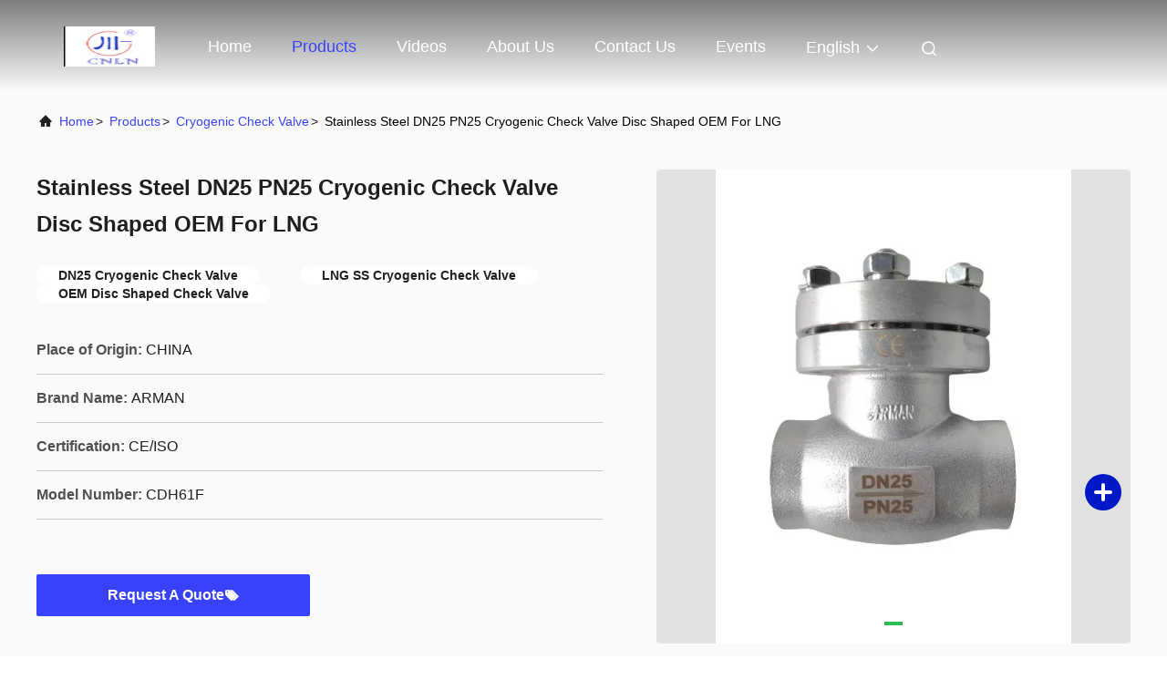

--- FILE ---
content_type: text/html
request_url: https://www.cryogeniccontrolvalve.com/sale-36819113-stainless-steel-dn25-pn25-cryogenic-check-valve-disc-shaped-oem-for-lng.html
body_size: 27489
content:

<!DOCTYPE html>
<html lang="en">
<head>
	<meta charset="utf-8">
	<meta http-equiv="X-UA-Compatible" content="IE=edge">
	<meta name="viewport" content="width=device-width, initial-scale=1.0, maximum-scale=5.1">
    <title>Stainless Steel DN25 PN25 Cryogenic Check Valve Disc Shaped OEM For LNG</title>
    <meta name="keywords" content="DN25 Cryogenic Check Valve, LNG SS Cryogenic Check Valve, OEM Disc Shaped Check Valve, Cryogenic Check Valve" />
    <meta name="description" content="High quality Stainless Steel DN25 PN25 Cryogenic Check Valve Disc Shaped OEM For LNG from China, China's leading product market DN25 Cryogenic Check Valve product, with strict quality control LNG SS Cryogenic Check Valve factories, producing high quality OEM Disc Shaped Check Valve Products." />
     <link rel='preload'
					  href=/photo/cryogeniccontrolvalve/sitetpl/style/commonV2.css?ver=1747305527 as='style'><link type='text/css' rel='stylesheet'
					  href=/photo/cryogeniccontrolvalve/sitetpl/style/commonV2.css?ver=1747305527 media='all'><meta property="og:title" content="Stainless Steel DN25 PN25 Cryogenic Check Valve Disc Shaped OEM For LNG" />
<meta property="og:description" content="High quality Stainless Steel DN25 PN25 Cryogenic Check Valve Disc Shaped OEM For LNG from China, China's leading product market DN25 Cryogenic Check Valve product, with strict quality control LNG SS Cryogenic Check Valve factories, producing high quality OEM Disc Shaped Check Valve Products." />
<meta property="og:type" content="product" />
<meta property="og:availability" content="instock" />
<meta property="og:site_name" content="SiChuan Liangchuan Mechanical Equipment Co.,Ltd" />
<meta property="og:url" content="https://www.cryogeniccontrolvalve.com/sale-36819113-stainless-steel-dn25-pn25-cryogenic-check-valve-disc-shaped-oem-for-lng.html" />
<meta property="og:image" content="https://www.cryogeniccontrolvalve.com/photo/ps145555643-stainless_steel_dn25_pn25_cryogenic_check_valve_disc_shaped_oem_for_lng.jpg" />
<link rel="canonical" href="https://www.cryogeniccontrolvalve.com/sale-36819113-stainless-steel-dn25-pn25-cryogenic-check-valve-disc-shaped-oem-for-lng.html" />
<link rel="alternate" href="https://m.cryogeniccontrolvalve.com/sale-36819113-stainless-steel-dn25-pn25-cryogenic-check-valve-disc-shaped-oem-for-lng.html" media="only screen and (max-width: 640px)" />
<link rel="stylesheet" type="text/css" href="/js/guidefirstcommon.css" />
<link rel="stylesheet" type="text/css" href="/js/guidecommon_99708.css" />
<style type="text/css">
/*<![CDATA[*/
.consent__cookie {position: fixed;top: 0;left: 0;width: 100%;height: 0%;z-index: 100000;}.consent__cookie_bg {position: fixed;top: 0;left: 0;width: 100%;height: 100%;background: #000;opacity: .6;display: none }.consent__cookie_rel {position: fixed;bottom:0;left: 0;width: 100%;background: #fff;display: -webkit-box;display: -ms-flexbox;display: flex;flex-wrap: wrap;padding: 24px 80px;-webkit-box-sizing: border-box;box-sizing: border-box;-webkit-box-pack: justify;-ms-flex-pack: justify;justify-content: space-between;-webkit-transition: all ease-in-out .3s;transition: all ease-in-out .3s }.consent__close {position: absolute;top: 20px;right: 20px;cursor: pointer }.consent__close svg {fill: #777 }.consent__close:hover svg {fill: #000 }.consent__cookie_box {flex: 1;word-break: break-word;}.consent__warm {color: #777;font-size: 16px;margin-bottom: 12px;line-height: 19px }.consent__title {color: #333;font-size: 20px;font-weight: 600;margin-bottom: 12px;line-height: 23px }.consent__itxt {color: #333;font-size: 14px;margin-bottom: 12px;display: -webkit-box;display: -ms-flexbox;display: flex;-webkit-box-align: center;-ms-flex-align: center;align-items: center }.consent__itxt i {display: -webkit-inline-box;display: -ms-inline-flexbox;display: inline-flex;width: 28px;height: 28px;border-radius: 50%;background: #e0f9e9;margin-right: 8px;-webkit-box-align: center;-ms-flex-align: center;align-items: center;-webkit-box-pack: center;-ms-flex-pack: center;justify-content: center }.consent__itxt svg {fill: #3ca860 }.consent__txt {color: #a6a6a6;font-size: 14px;margin-bottom: 8px;line-height: 17px }.consent__btns {display: -webkit-box;display: -ms-flexbox;display: flex;-webkit-box-orient: vertical;-webkit-box-direction: normal;-ms-flex-direction: column;flex-direction: column;-webkit-box-pack: center;-ms-flex-pack: center;justify-content: center;flex-shrink: 0;}.consent__btn {width: 280px;height: 40px;line-height: 40px;text-align: center;background: #3ca860;color: #fff;border-radius: 4px;margin: 8px 0;-webkit-box-sizing: border-box;box-sizing: border-box;cursor: pointer;font-size:14px}.consent__btn:hover {background: #00823b }.consent__btn.empty {color: #3ca860;border: 1px solid #3ca860;background: #fff }.consent__btn.empty:hover {background: #3ca860;color: #fff }.open .consent__cookie_bg {display: block }.open .consent__cookie_rel {bottom: 0 }@media (max-width: 760px) {.consent__btns {width: 100%;align-items: center;}.consent__cookie_rel {padding: 20px 24px }}.consent__cookie.open {display: block;}.consent__cookie {display: none;}
/*]]>*/
</style>
<style type="text/css">
/*<![CDATA[*/
@media only screen and (max-width:640px){.contact_now_dialog .content-wrap .desc{background-image:url(/images/cta_images/bg_s.png) !important}}.contact_now_dialog .content-wrap .content-wrap_header .cta-close{background-image:url(/images/cta_images/sprite.png) !important}.contact_now_dialog .content-wrap .desc{background-image:url(/images/cta_images/bg_l.png) !important}.contact_now_dialog .content-wrap .cta-btn i{background-image:url(/images/cta_images/sprite.png) !important}.contact_now_dialog .content-wrap .head-tip img{content:url(/images/cta_images/cta_contact_now.png) !important}.cusim{background-image:url(/images/imicon/im.svg) !important}.cuswa{background-image:url(/images/imicon/wa.png) !important}.cusall{background-image:url(/images/imicon/allchat.svg) !important}
/*]]>*/
</style>
<script type="text/javascript" src="/js/guidefirstcommon.js"></script>
<script type="text/javascript">
/*<![CDATA[*/
window.isvideotpl = 0;window.detailurl = '';
var colorUrl = '';var isShowGuide = 2;var showGuideColor = 0;var im_appid = 10003;var im_msg="Good day, what product are you looking for?";

var cta_cid = 47700;var use_defaulProductInfo = 1;var cta_pid = 36819113;var test_company = 0;var webim_domain = '';var company_type = 0;var cta_equipment = 'pc'; var setcookie = 'setwebimCookie(63538,36819113,0)'; var whatsapplink = "https://wa.me/8615008455973?text=Hi%2C+I%27m+interested+in+Stainless+Steel+DN25+PN25+Cryogenic+Check+Valve+Disc+Shaped+OEM+For+LNG."; function insertMeta(){var str = '<meta name="mobile-web-app-capable" content="yes" /><meta name="viewport" content="width=device-width, initial-scale=1.0" />';document.head.insertAdjacentHTML('beforeend',str);} var element = document.querySelector('a.footer_webim_a[href="/webim/webim_tab.html"]');if (element) {element.parentNode.removeChild(element);}

var colorUrl = '';
var aisearch = 0;
var selfUrl = '';
window.playerReportUrl='/vod/view_count/report';
var query_string = ["Products","Detail"];
var g_tp = '';
var customtplcolor = 99708;
var str_chat = 'chat';
				var str_call_now = 'call now';
var str_chat_now = 'chat now';
var str_contact1 = 'Get Best Price';var str_chat_lang='english';var str_contact2 = 'Get Price';var str_contact2 = 'Best Price';var str_contact = 'Contact';
window.predomainsub = "";
/*]]>*/
</script>
</head>
<body>
<img src="/logo.gif" style="display:none" alt="logo"/>
<a style="display: none!important;" title="SiChuan Liangchuan Mechanical Equipment Co.,Ltd" class="float-inquiry" href="/contactnow.html" onclick='setinquiryCookie("{\"showproduct\":1,\"pid\":\"36819113\",\"name\":\"Stainless Steel DN25 PN25 Cryogenic Check Valve Disc Shaped OEM For LNG\",\"source_url\":\"\\/sale-36819113-stainless-steel-dn25-pn25-cryogenic-check-valve-disc-shaped-oem-for-lng.html\",\"picurl\":\"\\/photo\\/pd145555643-stainless_steel_dn25_pn25_cryogenic_check_valve_disc_shaped_oem_for_lng.jpg\",\"propertyDetail\":[[\"Material\",\"Stainless Steel\"],[\"Power\",\"Manual\"],[\"Pressure\",\"PN25\"],[\"Structure\",\"Check\"]],\"company_name\":null,\"picurl_c\":\"\\/photo\\/pc145555643-stainless_steel_dn25_pn25_cryogenic_check_valve_disc_shaped_oem_for_lng.jpg\",\"price\":\"USD50-300\",\"username\":\"Doris\",\"viewTime\":\"Last Login : 7 hours 05 minutes ago\",\"subject\":\"What is the FOB price on your Stainless Steel DN25 PN25 Cryogenic Check Valve Disc Shaped OEM For LNG\",\"countrycode\":\"\"}");'></a>
<script>
var originProductInfo = '';
var originProductInfo = {"showproduct":1,"pid":"36819113","name":"Stainless Steel DN25 PN25 Cryogenic Check Valve Disc Shaped OEM For LNG","source_url":"\/sale-36819113-stainless-steel-dn25-pn25-cryogenic-check-valve-disc-shaped-oem-for-lng.html","picurl":"\/photo\/pd145555643-stainless_steel_dn25_pn25_cryogenic_check_valve_disc_shaped_oem_for_lng.jpg","propertyDetail":[["Material","Stainless Steel"],["Power","Manual"],["Pressure","PN25"],["Structure","Check"]],"company_name":null,"picurl_c":"\/photo\/pc145555643-stainless_steel_dn25_pn25_cryogenic_check_valve_disc_shaped_oem_for_lng.jpg","price":"USD50-300","username":"Doris","viewTime":"Last Login : 9 hours 05 minutes ago","subject":"Please quote us your Stainless Steel DN25 PN25 Cryogenic Check Valve Disc Shaped OEM For LNG","countrycode":""};
var save_url = "/contactsave.html";
var update_url = "/updateinquiry.html";
var productInfo = {};
var defaulProductInfo = {};
var myDate = new Date();
var curDate = myDate.getFullYear()+'-'+(parseInt(myDate.getMonth())+1)+'-'+myDate.getDate();
var message = '';
var default_pop = 1;
var leaveMessageDialog = document.getElementsByClassName('leave-message-dialog')[0]; // 获取弹层
var _$$ = function (dom) {
    return document.querySelectorAll(dom);
};
resInfo = originProductInfo;
resInfo['name'] = resInfo['name'] || '';
defaulProductInfo.pid = resInfo['pid'];
defaulProductInfo.productName = resInfo['name'] ?? '';
defaulProductInfo.productInfo = resInfo['propertyDetail'];
defaulProductInfo.productImg = resInfo['picurl_c'];
defaulProductInfo.subject = resInfo['subject'] ?? '';
defaulProductInfo.productImgAlt = resInfo['name'] ?? '';
var inquirypopup_tmp = 1;
var message = 'Dear,'+'\r\n'+"I am interested in"+' '+trim(resInfo['name'])+", could you send me more details such as type, size, MOQ, material, etc."+'\r\n'+"Thanks!"+'\r\n'+"Waiting for your reply.";
var message_1 = 'Dear,'+'\r\n'+"I am interested in"+' '+trim(resInfo['name'])+", could you send me more details such as type, size, MOQ, material, etc."+'\r\n'+"Thanks!"+'\r\n'+"Waiting for your reply.";
var message_2 = 'Hello,'+'\r\n'+"I am looking for"+' '+trim(resInfo['name'])+", please send me the price, specification and picture."+'\r\n'+"Your swift response will be highly appreciated."+'\r\n'+"Feel free to contact me for more information."+'\r\n'+"Thanks a lot.";
var message_3 = 'Hello,'+'\r\n'+trim(resInfo['name'])+' '+"meets my expectations."+'\r\n'+"Please give me the best price and some other product information."+'\r\n'+"Feel free to contact me via my mail."+'\r\n'+"Thanks a lot.";

var message_4 = 'Dear,'+'\r\n'+"What is the FOB price on your"+' '+trim(resInfo['name'])+'?'+'\r\n'+"Which is the nearest port name?"+'\r\n'+"Please reply me as soon as possible, it would be better to share further information."+'\r\n'+"Regards!";
var message_5 = 'Hi there,'+'\r\n'+"I am very interested in your"+' '+trim(resInfo['name'])+'.'+'\r\n'+"Please send me your product details."+'\r\n'+"Looking forward to your quick reply."+'\r\n'+"Feel free to contact me by mail."+'\r\n'+"Regards!";

var message_6 = 'Dear,'+'\r\n'+"Please provide us with information about your"+' '+trim(resInfo['name'])+", such as type, size, material, and of course the best price."+'\r\n'+"Looking forward to your quick reply."+'\r\n'+"Thank you!";
var message_7 = 'Dear,'+'\r\n'+"Can you supply"+' '+trim(resInfo['name'])+" for us?"+'\r\n'+"First we want a price list and some product details."+'\r\n'+"I hope to get reply asap and look forward to cooperation."+'\r\n'+"Thank you very much.";
var message_8 = 'hi,'+'\r\n'+"I am looking for"+' '+trim(resInfo['name'])+", please give me some more detailed product information."+'\r\n'+"I look forward to your reply."+'\r\n'+"Thank you!";
var message_9 = 'Hello,'+'\r\n'+"Your"+' '+trim(resInfo['name'])+" meets my requirements very well."+'\r\n'+"Please send me the price, specification, and similar model will be OK."+'\r\n'+"Feel free to chat with me."+'\r\n'+"Thanks!";
var message_10 = 'Dear,'+'\r\n'+"I want to know more about the details and quotation of"+' '+trim(resInfo['name'])+'.'+'\r\n'+"Feel free to contact me."+'\r\n'+"Regards!";

var r = getRandom(1,10);

defaulProductInfo.message = eval("message_"+r);
    defaulProductInfo.message = eval("message_"+r);
        var mytAjax = {

    post: function(url, data, fn) {
        var xhr = new XMLHttpRequest();
        xhr.open("POST", url, true);
        xhr.setRequestHeader("Content-Type", "application/x-www-form-urlencoded;charset=UTF-8");
        xhr.setRequestHeader("X-Requested-With", "XMLHttpRequest");
        xhr.setRequestHeader('Content-Type','text/plain;charset=UTF-8');
        xhr.onreadystatechange = function() {
            if(xhr.readyState == 4 && (xhr.status == 200 || xhr.status == 304)) {
                fn.call(this, xhr.responseText);
            }
        };
        xhr.send(data);
    },

    postform: function(url, data, fn) {
        var xhr = new XMLHttpRequest();
        xhr.open("POST", url, true);
        xhr.setRequestHeader("X-Requested-With", "XMLHttpRequest");
        xhr.onreadystatechange = function() {
            if(xhr.readyState == 4 && (xhr.status == 200 || xhr.status == 304)) {
                fn.call(this, xhr.responseText);
            }
        };
        xhr.send(data);
    }
};
/*window.onload = function(){
    leaveMessageDialog = document.getElementsByClassName('leave-message-dialog')[0];
    if (window.localStorage.recordDialogStatus=='undefined' || (window.localStorage.recordDialogStatus!='undefined' && window.localStorage.recordDialogStatus != curDate)) {
        setTimeout(function(){
            if(parseInt(inquirypopup_tmp%10) == 1){
                creatDialog(defaulProductInfo, 1);
            }
        }, 6000);
    }
};*/
function trim(str)
{
    str = str.replace(/(^\s*)/g,"");
    return str.replace(/(\s*$)/g,"");
};
function getRandom(m,n){
    var num = Math.floor(Math.random()*(m - n) + n);
    return num;
};
function strBtn(param) {

    var starattextarea = document.getElementById("textareamessage").value.length;
    var email = document.getElementById("startEmail").value;

    var default_tip = document.querySelectorAll(".watermark_container").length;
    if (20 < starattextarea && starattextarea < 3000) {
        if(default_tip>0){
            document.getElementById("textareamessage1").parentNode.parentNode.nextElementSibling.style.display = "none";
        }else{
            document.getElementById("textareamessage1").parentNode.nextElementSibling.style.display = "none";
        }

    } else {
        if(default_tip>0){
            document.getElementById("textareamessage1").parentNode.parentNode.nextElementSibling.style.display = "block";
        }else{
            document.getElementById("textareamessage1").parentNode.nextElementSibling.style.display = "block";
        }

        return;
    }

    // var re = /^([a-zA-Z0-9_-])+@([a-zA-Z0-9_-])+\.([a-zA-Z0-9_-])+/i;/*邮箱不区分大小写*/
    var re = /^[a-zA-Z0-9][\w-]*(\.?[\w-]+)*@[a-zA-Z0-9-]+(\.[a-zA-Z0-9]+)+$/i;
    if (!re.test(email)) {
        document.getElementById("startEmail").nextElementSibling.style.display = "block";
        return;
    } else {
        document.getElementById("startEmail").nextElementSibling.style.display = "none";
    }

    var subject = document.getElementById("pop_subject").value;
    var pid = document.getElementById("pop_pid").value;
    var message = document.getElementById("textareamessage").value;
    var sender_email = document.getElementById("startEmail").value;
    var tel = '';
    if (document.getElementById("tel0") != undefined && document.getElementById("tel0") != '')
        tel = document.getElementById("tel0").value;
    var form_serialize = '&tel='+tel;

    form_serialize = form_serialize.replace(/\+/g, "%2B");
    mytAjax.post(save_url,"pid="+pid+"&subject="+subject+"&email="+sender_email+"&message="+(message)+form_serialize,function(res){
        var mes = JSON.parse(res);
        if(mes.status == 200){
            var iid = mes.iid;
            document.getElementById("pop_iid").value = iid;
            document.getElementById("pop_uuid").value = mes.uuid;

            if(typeof gtag_report_conversion === "function"){
                gtag_report_conversion();//执行统计js代码
            }
            if(typeof fbq === "function"){
                fbq('track','Purchase');//执行统计js代码
            }
        }
    });
    for (var index = 0; index < document.querySelectorAll(".dialog-content-pql").length; index++) {
        document.querySelectorAll(".dialog-content-pql")[index].style.display = "none";
    };
    $('#idphonepql').val(tel);
    document.getElementById("dialog-content-pql-id").style.display = "block";
    ;
};
function twoBtnOk(param) {

    var selectgender = document.getElementById("Mr").innerHTML;
    var iid = document.getElementById("pop_iid").value;
    var sendername = document.getElementById("idnamepql").value;
    var senderphone = document.getElementById("idphonepql").value;
    var sendercname = document.getElementById("idcompanypql").value;
    var uuid = document.getElementById("pop_uuid").value;
    var gender = 2;
    if(selectgender == 'Mr.') gender = 0;
    if(selectgender == 'Mrs.') gender = 1;
    var pid = document.getElementById("pop_pid").value;
    var form_serialize = '';

        form_serialize = form_serialize.replace(/\+/g, "%2B");

    mytAjax.post(update_url,"iid="+iid+"&gender="+gender+"&uuid="+uuid+"&name="+(sendername)+"&tel="+(senderphone)+"&company="+(sendercname)+form_serialize,function(res){});

    for (var index = 0; index < document.querySelectorAll(".dialog-content-pql").length; index++) {
        document.querySelectorAll(".dialog-content-pql")[index].style.display = "none";
    };
    document.getElementById("dialog-content-pql-ok").style.display = "block";

};
function toCheckMust(name) {
    $('#'+name+'error').hide();
}
function handClidk(param) {
    var starattextarea = document.getElementById("textareamessage1").value.length;
    var email = document.getElementById("startEmail1").value;
    var default_tip = document.querySelectorAll(".watermark_container").length;
    if (20 < starattextarea && starattextarea < 3000) {
        if(default_tip>0){
            document.getElementById("textareamessage1").parentNode.parentNode.nextElementSibling.style.display = "none";
        }else{
            document.getElementById("textareamessage1").parentNode.nextElementSibling.style.display = "none";
        }

    } else {
        if(default_tip>0){
            document.getElementById("textareamessage1").parentNode.parentNode.nextElementSibling.style.display = "block";
        }else{
            document.getElementById("textareamessage1").parentNode.nextElementSibling.style.display = "block";
        }

        return;
    }

    // var re = /^([a-zA-Z0-9_-])+@([a-zA-Z0-9_-])+\.([a-zA-Z0-9_-])+/i;
    var re = /^[a-zA-Z0-9][\w-]*(\.?[\w-]+)*@[a-zA-Z0-9-]+(\.[a-zA-Z0-9]+)+$/i;
    if (!re.test(email)) {
        document.getElementById("startEmail1").nextElementSibling.style.display = "block";
        return;
    } else {
        document.getElementById("startEmail1").nextElementSibling.style.display = "none";
    }

    var subject = document.getElementById("pop_subject").value;
    var pid = document.getElementById("pop_pid").value;
    var message = document.getElementById("textareamessage1").value;
    var sender_email = document.getElementById("startEmail1").value;
    var form_serialize = tel = '';
    if (document.getElementById("tel1") != undefined && document.getElementById("tel1") != '')
        tel = document.getElementById("tel1").value;
        mytAjax.post(save_url,"email="+sender_email+"&tel="+tel+"&pid="+pid+"&message="+message+"&subject="+subject+form_serialize,function(res){

        var mes = JSON.parse(res);
        if(mes.status == 200){
            var iid = mes.iid;
            document.getElementById("pop_iid").value = iid;
            document.getElementById("pop_uuid").value = mes.uuid;
            if(typeof gtag_report_conversion === "function"){
                gtag_report_conversion();//执行统计js代码
            }
        }

    });
    for (var index = 0; index < document.querySelectorAll(".dialog-content-pql").length; index++) {
        document.querySelectorAll(".dialog-content-pql")[index].style.display = "none";
    };
    $('#idphonepql').val(tel);
    document.getElementById("dialog-content-pql-id").style.display = "block";

};
window.addEventListener('load', function () {
    $('.checkbox-wrap label').each(function(){
        if($(this).find('input').prop('checked')){
            $(this).addClass('on')
        }else {
            $(this).removeClass('on')
        }
    })
    $(document).on('click', '.checkbox-wrap label' , function(ev){
        if (ev.target.tagName.toUpperCase() != 'INPUT') {
            $(this).toggleClass('on')
        }
    })
})

function hand_video(pdata) {
    data = JSON.parse(pdata);
    productInfo.productName = data.productName;
    productInfo.productInfo = data.productInfo;
    productInfo.productImg = data.productImg;
    productInfo.subject = data.subject;

    var message = 'Dear,'+'\r\n'+"I am interested in"+' '+trim(data.productName)+", could you send me more details such as type, size, quantity, material, etc."+'\r\n'+"Thanks!"+'\r\n'+"Waiting for your reply.";

    var message = 'Dear,'+'\r\n'+"I am interested in"+' '+trim(data.productName)+", could you send me more details such as type, size, MOQ, material, etc."+'\r\n'+"Thanks!"+'\r\n'+"Waiting for your reply.";
    var message_1 = 'Dear,'+'\r\n'+"I am interested in"+' '+trim(data.productName)+", could you send me more details such as type, size, MOQ, material, etc."+'\r\n'+"Thanks!"+'\r\n'+"Waiting for your reply.";
    var message_2 = 'Hello,'+'\r\n'+"I am looking for"+' '+trim(data.productName)+", please send me the price, specification and picture."+'\r\n'+"Your swift response will be highly appreciated."+'\r\n'+"Feel free to contact me for more information."+'\r\n'+"Thanks a lot.";
    var message_3 = 'Hello,'+'\r\n'+trim(data.productName)+' '+"meets my expectations."+'\r\n'+"Please give me the best price and some other product information."+'\r\n'+"Feel free to contact me via my mail."+'\r\n'+"Thanks a lot.";

    var message_4 = 'Dear,'+'\r\n'+"What is the FOB price on your"+' '+trim(data.productName)+'?'+'\r\n'+"Which is the nearest port name?"+'\r\n'+"Please reply me as soon as possible, it would be better to share further information."+'\r\n'+"Regards!";
    var message_5 = 'Hi there,'+'\r\n'+"I am very interested in your"+' '+trim(data.productName)+'.'+'\r\n'+"Please send me your product details."+'\r\n'+"Looking forward to your quick reply."+'\r\n'+"Feel free to contact me by mail."+'\r\n'+"Regards!";

    var message_6 = 'Dear,'+'\r\n'+"Please provide us with information about your"+' '+trim(data.productName)+", such as type, size, material, and of course the best price."+'\r\n'+"Looking forward to your quick reply."+'\r\n'+"Thank you!";
    var message_7 = 'Dear,'+'\r\n'+"Can you supply"+' '+trim(data.productName)+" for us?"+'\r\n'+"First we want a price list and some product details."+'\r\n'+"I hope to get reply asap and look forward to cooperation."+'\r\n'+"Thank you very much.";
    var message_8 = 'hi,'+'\r\n'+"I am looking for"+' '+trim(data.productName)+", please give me some more detailed product information."+'\r\n'+"I look forward to your reply."+'\r\n'+"Thank you!";
    var message_9 = 'Hello,'+'\r\n'+"Your"+' '+trim(data.productName)+" meets my requirements very well."+'\r\n'+"Please send me the price, specification, and similar model will be OK."+'\r\n'+"Feel free to chat with me."+'\r\n'+"Thanks!";
    var message_10 = 'Dear,'+'\r\n'+"I want to know more about the details and quotation of"+' '+trim(data.productName)+'.'+'\r\n'+"Feel free to contact me."+'\r\n'+"Regards!";

    var r = getRandom(1,10);

    productInfo.message = eval("message_"+r);
            if(parseInt(inquirypopup_tmp/10) == 1){
        productInfo.message = "";
    }
    productInfo.pid = data.pid;
    creatDialog(productInfo, 2);
};

function handDialog(pdata) {
    data = JSON.parse(pdata);
    productInfo.productName = data.productName;
    productInfo.productInfo = data.productInfo;
    productInfo.productImg = data.productImg;
    productInfo.subject = data.subject;

    var message = 'Dear,'+'\r\n'+"I am interested in"+' '+trim(data.productName)+", could you send me more details such as type, size, quantity, material, etc."+'\r\n'+"Thanks!"+'\r\n'+"Waiting for your reply.";

    var message = 'Dear,'+'\r\n'+"I am interested in"+' '+trim(data.productName)+", could you send me more details such as type, size, MOQ, material, etc."+'\r\n'+"Thanks!"+'\r\n'+"Waiting for your reply.";
    var message_1 = 'Dear,'+'\r\n'+"I am interested in"+' '+trim(data.productName)+", could you send me more details such as type, size, MOQ, material, etc."+'\r\n'+"Thanks!"+'\r\n'+"Waiting for your reply.";
    var message_2 = 'Hello,'+'\r\n'+"I am looking for"+' '+trim(data.productName)+", please send me the price, specification and picture."+'\r\n'+"Your swift response will be highly appreciated."+'\r\n'+"Feel free to contact me for more information."+'\r\n'+"Thanks a lot.";
    var message_3 = 'Hello,'+'\r\n'+trim(data.productName)+' '+"meets my expectations."+'\r\n'+"Please give me the best price and some other product information."+'\r\n'+"Feel free to contact me via my mail."+'\r\n'+"Thanks a lot.";

    var message_4 = 'Dear,'+'\r\n'+"What is the FOB price on your"+' '+trim(data.productName)+'?'+'\r\n'+"Which is the nearest port name?"+'\r\n'+"Please reply me as soon as possible, it would be better to share further information."+'\r\n'+"Regards!";
    var message_5 = 'Hi there,'+'\r\n'+"I am very interested in your"+' '+trim(data.productName)+'.'+'\r\n'+"Please send me your product details."+'\r\n'+"Looking forward to your quick reply."+'\r\n'+"Feel free to contact me by mail."+'\r\n'+"Regards!";

    var message_6 = 'Dear,'+'\r\n'+"Please provide us with information about your"+' '+trim(data.productName)+", such as type, size, material, and of course the best price."+'\r\n'+"Looking forward to your quick reply."+'\r\n'+"Thank you!";
    var message_7 = 'Dear,'+'\r\n'+"Can you supply"+' '+trim(data.productName)+" for us?"+'\r\n'+"First we want a price list and some product details."+'\r\n'+"I hope to get reply asap and look forward to cooperation."+'\r\n'+"Thank you very much.";
    var message_8 = 'hi,'+'\r\n'+"I am looking for"+' '+trim(data.productName)+", please give me some more detailed product information."+'\r\n'+"I look forward to your reply."+'\r\n'+"Thank you!";
    var message_9 = 'Hello,'+'\r\n'+"Your"+' '+trim(data.productName)+" meets my requirements very well."+'\r\n'+"Please send me the price, specification, and similar model will be OK."+'\r\n'+"Feel free to chat with me."+'\r\n'+"Thanks!";
    var message_10 = 'Dear,'+'\r\n'+"I want to know more about the details and quotation of"+' '+trim(data.productName)+'.'+'\r\n'+"Feel free to contact me."+'\r\n'+"Regards!";

    var r = getRandom(1,10);
    productInfo.message = eval("message_"+r);
            if(parseInt(inquirypopup_tmp/10) == 1){
        productInfo.message = "";
    }
    productInfo.pid = data.pid;
    creatDialog(productInfo, 2);
};

function closepql(param) {

    leaveMessageDialog.style.display = 'none';
};

function closepql2(param) {

    for (var index = 0; index < document.querySelectorAll(".dialog-content-pql").length; index++) {
        document.querySelectorAll(".dialog-content-pql")[index].style.display = "none";
    };
    document.getElementById("dialog-content-pql-ok").style.display = "block";
};

function decodeHtmlEntities(str) {
    var tempElement = document.createElement('div');
    tempElement.innerHTML = str;
    return tempElement.textContent || tempElement.innerText || '';
}

function initProduct(productInfo,type){

    productInfo.productName = decodeHtmlEntities(productInfo.productName);
    productInfo.message = decodeHtmlEntities(productInfo.message);

    leaveMessageDialog = document.getElementsByClassName('leave-message-dialog')[0];
    leaveMessageDialog.style.display = "block";
    if(type == 3){
        var popinquiryemail = document.getElementById("popinquiryemail").value;
        _$$("#startEmail1")[0].value = popinquiryemail;
    }else{
        _$$("#startEmail1")[0].value = "";
    }
    _$$("#startEmail")[0].value = "";
    _$$("#idnamepql")[0].value = "";
    _$$("#idphonepql")[0].value = "";
    _$$("#idcompanypql")[0].value = "";

    _$$("#pop_pid")[0].value = productInfo.pid;
    _$$("#pop_subject")[0].value = productInfo.subject;
    
    if(parseInt(inquirypopup_tmp/10) == 1){
        productInfo.message = "";
    }

    _$$("#textareamessage1")[0].value = productInfo.message;
    _$$("#textareamessage")[0].value = productInfo.message;

    _$$("#dialog-content-pql-id .titlep")[0].innerHTML = productInfo.productName;
    _$$("#dialog-content-pql-id img")[0].setAttribute("src", productInfo.productImg);
    _$$("#dialog-content-pql-id img")[0].setAttribute("alt", productInfo.productImgAlt);

    _$$("#dialog-content-pql-id-hand img")[0].setAttribute("src", productInfo.productImg);
    _$$("#dialog-content-pql-id-hand img")[0].setAttribute("alt", productInfo.productImgAlt);
    _$$("#dialog-content-pql-id-hand .titlep")[0].innerHTML = productInfo.productName;

    if (productInfo.productInfo.length > 0) {
        var ul2, ul;
        ul = document.createElement("ul");
        for (var index = 0; index < productInfo.productInfo.length; index++) {
            var el = productInfo.productInfo[index];
            var li = document.createElement("li");
            var span1 = document.createElement("span");
            span1.innerHTML = el[0] + ":";
            var span2 = document.createElement("span");
            span2.innerHTML = el[1];
            li.appendChild(span1);
            li.appendChild(span2);
            ul.appendChild(li);

        }
        ul2 = ul.cloneNode(true);
        if (type === 1) {
            _$$("#dialog-content-pql-id .left")[0].replaceChild(ul, _$$("#dialog-content-pql-id .left ul")[0]);
        } else {
            _$$("#dialog-content-pql-id-hand .left")[0].replaceChild(ul2, _$$("#dialog-content-pql-id-hand .left ul")[0]);
            _$$("#dialog-content-pql-id .left")[0].replaceChild(ul, _$$("#dialog-content-pql-id .left ul")[0]);
        }
    };
    for (var index = 0; index < _$$("#dialog-content-pql-id .right ul li").length; index++) {
        _$$("#dialog-content-pql-id .right ul li")[index].addEventListener("click", function (params) {
            _$$("#dialog-content-pql-id .right #Mr")[0].innerHTML = this.innerHTML
        }, false)

    };

};
function closeInquiryCreateDialog() {
    document.getElementById("xuanpan_dialog_box_pql").style.display = "none";
};
function showInquiryCreateDialog() {
    document.getElementById("xuanpan_dialog_box_pql").style.display = "block";
};
function submitPopInquiry(){
    var message = document.getElementById("inquiry_message").value;
    var email = document.getElementById("inquiry_email").value;
    var subject = defaulProductInfo.subject;
    var pid = defaulProductInfo.pid;
    if (email === undefined) {
        showInquiryCreateDialog();
        document.getElementById("inquiry_email").style.border = "1px solid red";
        return false;
    };
    if (message === undefined) {
        showInquiryCreateDialog();
        document.getElementById("inquiry_message").style.border = "1px solid red";
        return false;
    };
    if (email.search(/^\w+((-\w+)|(\.\w+))*\@[A-Za-z0-9]+((\.|-)[A-Za-z0-9]+)*\.[A-Za-z0-9]+$/) == -1) {
        document.getElementById("inquiry_email").style.border= "1px solid red";
        showInquiryCreateDialog();
        return false;
    } else {
        document.getElementById("inquiry_email").style.border= "";
    };
    if (message.length < 20 || message.length >3000) {
        showInquiryCreateDialog();
        document.getElementById("inquiry_message").style.border = "1px solid red";
        return false;
    } else {
        document.getElementById("inquiry_message").style.border = "";
    };
    var tel = '';
    if (document.getElementById("tel") != undefined && document.getElementById("tel") != '')
        tel = document.getElementById("tel").value;

    mytAjax.post(save_url,"pid="+pid+"&subject="+subject+"&email="+email+"&message="+(message)+'&tel='+tel,function(res){
        var mes = JSON.parse(res);
        if(mes.status == 200){
            var iid = mes.iid;
            document.getElementById("pop_iid").value = iid;
            document.getElementById("pop_uuid").value = mes.uuid;

        }
    });
    initProduct(defaulProductInfo);
    for (var index = 0; index < document.querySelectorAll(".dialog-content-pql").length; index++) {
        document.querySelectorAll(".dialog-content-pql")[index].style.display = "none";
    };
    $('#idphonepql').val(tel);
    document.getElementById("dialog-content-pql-id").style.display = "block";

};

//带附件上传
function submitPopInquiryfile(email_id,message_id,check_sort,name_id,phone_id,company_id,attachments){

    if(typeof(check_sort) == 'undefined'){
        check_sort = 0;
    }
    var message = document.getElementById(message_id).value;
    var email = document.getElementById(email_id).value;
    var attachments = document.getElementById(attachments).value;
    if(typeof(name_id) !== 'undefined' && name_id != ""){
        var name  = document.getElementById(name_id).value;
    }
    if(typeof(phone_id) !== 'undefined' && phone_id != ""){
        var phone = document.getElementById(phone_id).value;
    }
    if(typeof(company_id) !== 'undefined' && company_id != ""){
        var company = document.getElementById(company_id).value;
    }
    var subject = defaulProductInfo.subject;
    var pid = defaulProductInfo.pid;

    if(check_sort == 0){
        if (email === undefined) {
            showInquiryCreateDialog();
            document.getElementById(email_id).style.border = "1px solid red";
            return false;
        };
        if (message === undefined) {
            showInquiryCreateDialog();
            document.getElementById(message_id).style.border = "1px solid red";
            return false;
        };

        if (email.search(/^\w+((-\w+)|(\.\w+))*\@[A-Za-z0-9]+((\.|-)[A-Za-z0-9]+)*\.[A-Za-z0-9]+$/) == -1) {
            document.getElementById(email_id).style.border= "1px solid red";
            showInquiryCreateDialog();
            return false;
        } else {
            document.getElementById(email_id).style.border= "";
        };
        if (message.length < 20 || message.length >3000) {
            showInquiryCreateDialog();
            document.getElementById(message_id).style.border = "1px solid red";
            return false;
        } else {
            document.getElementById(message_id).style.border = "";
        };
    }else{

        if (message === undefined) {
            showInquiryCreateDialog();
            document.getElementById(message_id).style.border = "1px solid red";
            return false;
        };

        if (email === undefined) {
            showInquiryCreateDialog();
            document.getElementById(email_id).style.border = "1px solid red";
            return false;
        };

        if (message.length < 20 || message.length >3000) {
            showInquiryCreateDialog();
            document.getElementById(message_id).style.border = "1px solid red";
            return false;
        } else {
            document.getElementById(message_id).style.border = "";
        };

        if (email.search(/^\w+((-\w+)|(\.\w+))*\@[A-Za-z0-9]+((\.|-)[A-Za-z0-9]+)*\.[A-Za-z0-9]+$/) == -1) {
            document.getElementById(email_id).style.border= "1px solid red";
            showInquiryCreateDialog();
            return false;
        } else {
            document.getElementById(email_id).style.border= "";
        };

    };

    mytAjax.post(save_url,"pid="+pid+"&subject="+subject+"&email="+email+"&message="+message+"&company="+company+"&attachments="+attachments,function(res){
        var mes = JSON.parse(res);
        if(mes.status == 200){
            var iid = mes.iid;
            document.getElementById("pop_iid").value = iid;
            document.getElementById("pop_uuid").value = mes.uuid;

            if(typeof gtag_report_conversion === "function"){
                gtag_report_conversion();//执行统计js代码
            }
            if(typeof fbq === "function"){
                fbq('track','Purchase');//执行统计js代码
            }
        }
    });
    initProduct(defaulProductInfo);

    if(name !== undefined && name != ""){
        _$$("#idnamepql")[0].value = name;
    }

    if(phone !== undefined && phone != ""){
        _$$("#idphonepql")[0].value = phone;
    }

    if(company !== undefined && company != ""){
        _$$("#idcompanypql")[0].value = company;
    }

    for (var index = 0; index < document.querySelectorAll(".dialog-content-pql").length; index++) {
        document.querySelectorAll(".dialog-content-pql")[index].style.display = "none";
    };
    document.getElementById("dialog-content-pql-id").style.display = "block";

};
function submitPopInquiryByParam(email_id,message_id,check_sort,name_id,phone_id,company_id){

    if(typeof(check_sort) == 'undefined'){
        check_sort = 0;
    }

    var senderphone = '';
    var message = document.getElementById(message_id).value;
    var email = document.getElementById(email_id).value;
    if(typeof(name_id) !== 'undefined' && name_id != ""){
        var name  = document.getElementById(name_id).value;
    }
    if(typeof(phone_id) !== 'undefined' && phone_id != ""){
        var phone = document.getElementById(phone_id).value;
        senderphone = phone;
    }
    if(typeof(company_id) !== 'undefined' && company_id != ""){
        var company = document.getElementById(company_id).value;
    }
    var subject = defaulProductInfo.subject;
    var pid = defaulProductInfo.pid;

    if(check_sort == 0){
        if (email === undefined) {
            showInquiryCreateDialog();
            document.getElementById(email_id).style.border = "1px solid red";
            return false;
        };
        if (message === undefined) {
            showInquiryCreateDialog();
            document.getElementById(message_id).style.border = "1px solid red";
            return false;
        };

        if (email.search(/^\w+((-\w+)|(\.\w+))*\@[A-Za-z0-9]+((\.|-)[A-Za-z0-9]+)*\.[A-Za-z0-9]+$/) == -1) {
            document.getElementById(email_id).style.border= "1px solid red";
            showInquiryCreateDialog();
            return false;
        } else {
            document.getElementById(email_id).style.border= "";
        };
        if (message.length < 20 || message.length >3000) {
            showInquiryCreateDialog();
            document.getElementById(message_id).style.border = "1px solid red";
            return false;
        } else {
            document.getElementById(message_id).style.border = "";
        };
    }else{

        if (message === undefined) {
            showInquiryCreateDialog();
            document.getElementById(message_id).style.border = "1px solid red";
            return false;
        };

        if (email === undefined) {
            showInquiryCreateDialog();
            document.getElementById(email_id).style.border = "1px solid red";
            return false;
        };

        if (message.length < 20 || message.length >3000) {
            showInquiryCreateDialog();
            document.getElementById(message_id).style.border = "1px solid red";
            return false;
        } else {
            document.getElementById(message_id).style.border = "";
        };

        if (email.search(/^\w+((-\w+)|(\.\w+))*\@[A-Za-z0-9]+((\.|-)[A-Za-z0-9]+)*\.[A-Za-z0-9]+$/) == -1) {
            document.getElementById(email_id).style.border= "1px solid red";
            showInquiryCreateDialog();
            return false;
        } else {
            document.getElementById(email_id).style.border= "";
        };

    };

    var productsku = "";
    if($("#product_sku").length > 0){
        productsku = $("#product_sku").html();
    }

    mytAjax.post(save_url,"tel="+senderphone+"&pid="+pid+"&subject="+subject+"&email="+email+"&message="+message+"&messagesku="+encodeURI(productsku),function(res){
        var mes = JSON.parse(res);
        if(mes.status == 200){
            var iid = mes.iid;
            document.getElementById("pop_iid").value = iid;
            document.getElementById("pop_uuid").value = mes.uuid;

            if(typeof gtag_report_conversion === "function"){
                gtag_report_conversion();//执行统计js代码
            }
            if(typeof fbq === "function"){
                fbq('track','Purchase');//执行统计js代码
            }
        }
    });
    initProduct(defaulProductInfo);

    if(name !== undefined && name != ""){
        _$$("#idnamepql")[0].value = name;
    }

    if(phone !== undefined && phone != ""){
        _$$("#idphonepql")[0].value = phone;
    }

    if(company !== undefined && company != ""){
        _$$("#idcompanypql")[0].value = company;
    }

    for (var index = 0; index < document.querySelectorAll(".dialog-content-pql").length; index++) {
        document.querySelectorAll(".dialog-content-pql")[index].style.display = "none";

    };
    document.getElementById("dialog-content-pql-id").style.display = "block";

};

function creat_videoDialog(productInfo, type) {

    if(type == 1){
        if(default_pop != 1){
            return false;
        }
        window.localStorage.recordDialogStatus = curDate;
    }else{
        default_pop = 0;
    }
    initProduct(productInfo, type);
    if (type === 1) {
        // 自动弹出
        for (var index = 0; index < document.querySelectorAll(".dialog-content-pql").length; index++) {

            document.querySelectorAll(".dialog-content-pql")[index].style.display = "none";
        };
        document.getElementById("dialog-content-pql").style.display = "block";
    } else {
        // 手动弹出
        for (var index = 0; index < document.querySelectorAll(".dialog-content-pql").length; index++) {
            document.querySelectorAll(".dialog-content-pql")[index].style.display = "none";
        };
        document.getElementById("dialog-content-pql-id-hand").style.display = "block";
    }
}

function creatDialog(productInfo, type) {

    if(type == 1){
        if(default_pop != 1){
            return false;
        }
        window.localStorage.recordDialogStatus = curDate;
    }else{
        default_pop = 0;
    }
    initProduct(productInfo, type);
    if (type === 1) {
        // 自动弹出
        for (var index = 0; index < document.querySelectorAll(".dialog-content-pql").length; index++) {

            document.querySelectorAll(".dialog-content-pql")[index].style.display = "none";
        };
        document.getElementById("dialog-content-pql").style.display = "block";
    } else {
        // 手动弹出
        for (var index = 0; index < document.querySelectorAll(".dialog-content-pql").length; index++) {
            document.querySelectorAll(".dialog-content-pql")[index].style.display = "none";
        };
        document.getElementById("dialog-content-pql-id-hand").style.display = "block";
    }
}

//带邮箱信息打开询盘框 emailtype=1表示带入邮箱
function openDialog(emailtype){
    var type = 2;//不带入邮箱，手动弹出
    if(emailtype == 1){
        var popinquiryemail = document.getElementById("popinquiryemail").value;
        // var re = /^([a-zA-Z0-9_-])+@([a-zA-Z0-9_-])+\.([a-zA-Z0-9_-])+/i;
        var re = /^[a-zA-Z0-9][\w-]*(\.?[\w-]+)*@[a-zA-Z0-9-]+(\.[a-zA-Z0-9]+)+$/i;
        if (!re.test(popinquiryemail)) {
            //前端提示样式;
            showInquiryCreateDialog();
            document.getElementById("popinquiryemail").style.border = "1px solid red";
            return false;
        } else {
            //前端提示样式;
        }
        var type = 3;
    }
    creatDialog(defaulProductInfo,type);
}

//上传附件
function inquiryUploadFile(){
    var fileObj = document.querySelector("#fileId").files[0];
    //构建表单数据
    var formData = new FormData();
    var filesize = fileObj.size;
    if(filesize > 10485760 || filesize == 0) {
        document.getElementById("filetips").style.display = "block";
        return false;
    }else {
        document.getElementById("filetips").style.display = "none";
    }
    formData.append('popinquiryfile', fileObj);
    document.getElementById("quotefileform").reset();
    var save_url = "/inquiryuploadfile.html";
    mytAjax.postform(save_url,formData,function(res){
        var mes = JSON.parse(res);
        if(mes.status == 200){
            document.getElementById("uploader-file-info").innerHTML = document.getElementById("uploader-file-info").innerHTML + "<span class=op>"+mes.attfile.name+"<a class=delatt id=att"+mes.attfile.id+" onclick=delatt("+mes.attfile.id+");>Delete</a></span>";
            var nowattachs = document.getElementById("attachments").value;
            if( nowattachs !== ""){
                var attachs = JSON.parse(nowattachs);
                attachs[mes.attfile.id] = mes.attfile;
            }else{
                var attachs = {};
                attachs[mes.attfile.id] = mes.attfile;
            }
            document.getElementById("attachments").value = JSON.stringify(attachs);
        }
    });
}
//附件删除
function delatt(attid)
{
    var nowattachs = document.getElementById("attachments").value;
    if( nowattachs !== ""){
        var attachs = JSON.parse(nowattachs);
        if(attachs[attid] == ""){
            return false;
        }
        var formData = new FormData();
        var delfile = attachs[attid]['filename'];
        var save_url = "/inquirydelfile.html";
        if(delfile != "") {
            formData.append('delfile', delfile);
            mytAjax.postform(save_url, formData, function (res) {
                if(res !== "") {
                    var mes = JSON.parse(res);
                    if (mes.status == 200) {
                        delete attachs[attid];
                        document.getElementById("attachments").value = JSON.stringify(attachs);
                        var s = document.getElementById("att"+attid);
                        s.parentNode.remove();
                    }
                }
            });
        }
    }else{
        return false;
    }
}

</script>
<div class="leave-message-dialog" style="display: none">
<style>
    .leave-message-dialog .close:before, .leave-message-dialog .close:after{
        content:initial;
    }
</style>
<div class="dialog-content-pql" id="dialog-content-pql" style="display: none">
    <span class="close" onclick="closepql()"><img src="/images/close.png" alt="close"></span>
    <div class="title">
        <p class="firstp-pql">Leave a Message</p>
        <p class="lastp-pql">We will call you back soon!</p>
    </div>
    <div class="form">
        <div class="textarea">
            <textarea style='font-family: robot;'  name="" id="textareamessage" cols="30" rows="10" style="margin-bottom:14px;width:100%"
                placeholder="Please enter your inquiry details."></textarea>
        </div>
        <p class="error-pql"> <span class="icon-pql"><img src="/images/error.png" alt="SiChuan Liangchuan Mechanical Equipment Co.,Ltd"></span> Your message must be between 20-3,000 characters!</p>
        <input id="startEmail" type="text" placeholder="Enter your E-mail" onkeydown="if(event.keyCode === 13){ strBtn();}">
        <p class="error-pql"><span class="icon-pql"><img src="/images/error.png" alt="SiChuan Liangchuan Mechanical Equipment Co.,Ltd"></span> Please check your E-mail! </p>
                <div class="operations">
            <div class='btn' id="submitStart" type="submit" onclick="strBtn()">SUBMIT</div>
        </div>
            </div>
</div>
<div class="dialog-content-pql dialog-content-pql-id" id="dialog-content-pql-id" style="display:none">
        <span class="close" onclick="closepql2()"><svg t="1648434466530" class="icon" viewBox="0 0 1024 1024" version="1.1" xmlns="http://www.w3.org/2000/svg" p-id="2198" width="16" height="16"><path d="M576 512l277.333333 277.333333-64 64-277.333333-277.333333L234.666667 853.333333 170.666667 789.333333l277.333333-277.333333L170.666667 234.666667 234.666667 170.666667l277.333333 277.333333L789.333333 170.666667 853.333333 234.666667 576 512z" fill="#444444" p-id="2199"></path></svg></span>
    <div class="left">
        <div class="img"><img></div>
        <p class="titlep"></p>
        <ul> </ul>
    </div>
    <div class="right">
                <p class="title">More information facilitates better communication.</p>
                <div style="position: relative;">
            <div class="mr"> <span id="Mr">Mr.</span>
                <ul>
                    <li>Mr.</li>
                    <li>Mrs.</li>
                </ul>
            </div>
            <input style="text-indent: 80px;" type="text" id="idnamepql" placeholder="Input your name">
        </div>
        <input type="text"  id="idphonepql"  placeholder="Phone Number">
        <input type="text" id="idcompanypql"  placeholder="Company" onkeydown="if(event.keyCode === 13){ twoBtnOk();}">
                <div class="btn form_new" id="twoBtnOk" onclick="twoBtnOk()">OK</div>
    </div>
</div>

<div class="dialog-content-pql dialog-content-pql-ok" id="dialog-content-pql-ok" style="display:none">
        <span class="close" onclick="closepql()"><svg t="1648434466530" class="icon" viewBox="0 0 1024 1024" version="1.1" xmlns="http://www.w3.org/2000/svg" p-id="2198" width="16" height="16"><path d="M576 512l277.333333 277.333333-64 64-277.333333-277.333333L234.666667 853.333333 170.666667 789.333333l277.333333-277.333333L170.666667 234.666667 234.666667 170.666667l277.333333 277.333333L789.333333 170.666667 853.333333 234.666667 576 512z" fill="#444444" p-id="2199"></path></svg></span>
    <div class="duihaook"></div>
        <p class="title">Submitted successfully!</p>
        <p class="p1" style="text-align: center; font-size: 18px; margin-top: 14px;">We will call you back soon!</p>
    <div class="btn" onclick="closepql()" id="endOk" style="margin: 0 auto;margin-top: 50px;">OK</div>
</div>
<div class="dialog-content-pql dialog-content-pql-id dialog-content-pql-id-hand" id="dialog-content-pql-id-hand"
    style="display:none">
     <input type="hidden" name="pop_pid" id="pop_pid" value="0">
     <input type="hidden" name="pop_subject" id="pop_subject" value="">
     <input type="hidden" name="pop_iid" id="pop_iid" value="0">
     <input type="hidden" name="pop_uuid" id="pop_uuid" value="0">
        <span class="close" onclick="closepql()"><svg t="1648434466530" class="icon" viewBox="0 0 1024 1024" version="1.1" xmlns="http://www.w3.org/2000/svg" p-id="2198" width="16" height="16"><path d="M576 512l277.333333 277.333333-64 64-277.333333-277.333333L234.666667 853.333333 170.666667 789.333333l277.333333-277.333333L170.666667 234.666667 234.666667 170.666667l277.333333 277.333333L789.333333 170.666667 853.333333 234.666667 576 512z" fill="#444444" p-id="2199"></path></svg></span>
    <div class="left">
        <div class="img"><img></div>
        <p class="titlep"></p>
        <ul> </ul>
    </div>
    <div class="right" style="float:right">
                <div class="title">
            <p class="firstp-pql">Leave a Message</p>
            <p class="lastp-pql">We will call you back soon!</p>
        </div>
                <div class="form">
            <div class="textarea">
                <textarea style='font-family: robot;' name="message" id="textareamessage1" cols="30" rows="10"
                    placeholder="Please enter your inquiry details."></textarea>
            </div>
            <p class="error-pql"> <span class="icon-pql"><img src="/images/error.png" alt="SiChuan Liangchuan Mechanical Equipment Co.,Ltd"></span> Your message must be between 20-3,000 characters!</p>

                            <input style="display:none" id="tel1" name="tel" type="text" oninput="value=value.replace(/[^0-9_+-]/g,'');" placeholder="Phone Number">
                        <input id='startEmail1' name='email' data-type='1' type='text'
                   placeholder="Enter your E-mail"
                   onkeydown='if(event.keyCode === 13){ handClidk();}'>
            
            <p class='error-pql'><span class='icon-pql'>
                    <img src="/images/error.png" alt="SiChuan Liangchuan Mechanical Equipment Co.,Ltd"></span> Please check your E-mail!            </p>

            <div class="operations">
                <div class='btn' id="submitStart1" type="submit" onclick="handClidk()">SUBMIT</div>
            </div>
        </div>
    </div>
</div>
</div>
<div id="xuanpan_dialog_box_pql" class="xuanpan_dialog_box_pql"
    style="display:none;background:rgba(0,0,0,.6);width:100%;height:100%;position: fixed;top:0;left:0;z-index: 999999;">
    <div class="box_pql"
      style="width:526px;height:206px;background:rgba(255,255,255,1);opacity:1;border-radius:4px;position: absolute;left: 50%;top: 50%;transform: translate(-50%,-50%);">
      <div onclick="closeInquiryCreateDialog()" class="close close_create_dialog"
        style="cursor: pointer;height:42px;width:40px;float:right;padding-top: 16px;"><span
          style="display: inline-block;width: 25px;height: 2px;background: rgb(114, 114, 114);transform: rotate(45deg); "><span
            style="display: block;width: 25px;height: 2px;background: rgb(114, 114, 114);transform: rotate(-90deg); "></span></span>
      </div>
      <div
        style="height: 72px; overflow: hidden; text-overflow: ellipsis; display:-webkit-box;-ebkit-line-clamp: 3;-ebkit-box-orient: vertical; margin-top: 58px; padding: 0 84px; font-size: 18px; color: rgba(51, 51, 51, 1); text-align: center; ">
        Please leave your correct email and detailed requirements (20-3,000 characters).</div>
      <div onclick="closeInquiryCreateDialog()" class="close_create_dialog"
        style="width: 139px; height: 36px; background: rgba(253, 119, 34, 1); border-radius: 4px; margin: 16px auto; color: rgba(255, 255, 255, 1); font-size: 18px; line-height: 36px; text-align: center;">
        OK</div>
    </div>
</div>
<style type="text/css">.vr-asidebox {position: fixed; bottom: 290px; left: 16px; width: 160px; height: 90px; background: #eee; overflow: hidden; border: 4px solid rgba(4, 120, 237, 0.24); box-shadow: 0px 8px 16px rgba(0, 0, 0, 0.08); border-radius: 8px; display: none; z-index: 1000; } .vr-small {position: fixed; bottom: 290px; left: 16px; width: 72px; height: 90px; background: url(/images/ctm_icon_vr.png) no-repeat center; background-size: 69.5px; overflow: hidden; display: none; cursor: pointer; z-index: 1000; display: block; text-decoration: none; } .vr-group {position: relative; } .vr-animate {width: 160px; height: 90px; background: #eee; position: relative; } .js-marquee {/*margin-right: 0!important;*/ } .vr-link {position: absolute; top: 0; left: 0; width: 100%; height: 100%; display: none; } .vr-mask {position: absolute; top: 0px; left: 0px; width: 100%; height: 100%; display: block; background: #000; opacity: 0.4; } .vr-jump {position: absolute; top: 0px; left: 0px; width: 100%; height: 100%; display: block; background: url(/images/ctm_icon_see.png) no-repeat center center; background-size: 34px; font-size: 0; } .vr-close {position: absolute; top: 50%; right: 0px; width: 16px; height: 20px; display: block; transform: translate(0, -50%); background: rgba(255, 255, 255, 0.6); border-radius: 4px 0px 0px 4px; cursor: pointer; } .vr-close i {position: absolute; top: 0px; left: 0px; width: 100%; height: 100%; display: block; background: url(/images/ctm_icon_left.png) no-repeat center center; background-size: 16px; } .vr-group:hover .vr-link {display: block; } .vr-logo {position: absolute; top: 4px; left: 4px; width: 50px; height: 14px; background: url(/images/ctm_icon_vrshow.png) no-repeat; background-size: 48px; }
</style>

<div data-head='head'>
<div class="qxkjg_header_p_001">
  <div class="header_p_99708">
    <div class="p_contant">
      <div class="p_logo image-all">
          <a href="/" title="Home">
               <img
          src="/logo.gif" alt="SiChuan Liangchuan Mechanical Equipment Co.,Ltd"
        />
          </a>
       
      </div>
      
            
            
            
            
      <div class="p_sub">
                                               
                <div class="p_item p_child_item">
            <a class="p_item  level1-a 
                                                                                                                                                                                                                                                        "   href="/" title="Home">
                          Home
                        </a>
                        
              
                                 </div>
                                               
                <div class="p_item p_child_item">
            <a class="p_item  level1-a 
                      active1
          "   href="/products.html" title="Products">
                          Products
                        </a>
                        <div class="p_child">
              
                              <!-- 二级 -->
                <div class="p_child_item">
                    <a class="level2-a ecer-ellipsis " href=/supplier-390894-cryogenic-globe-valve title="quality Cryogenic Globe Valve factory"><span class="main-a">Cryogenic Globe Valve</span>
                                        </a>
                                    </div>
                                <!-- 二级 -->
                <div class="p_child_item">
                    <a class="level2-a ecer-ellipsis " href=/supplier-390895-cryogenic-ball-valve title="quality Cryogenic Ball Valve factory"><span class="main-a">Cryogenic Ball Valve</span>
                                        </a>
                                    </div>
                                <!-- 二级 -->
                <div class="p_child_item">
                    <a class="level2-a ecer-ellipsis active2" href=/supplier-390896-cryogenic-check-valve title="quality Cryogenic Check Valve factory"><span class="main-a">Cryogenic Check Valve</span>
                                        </a>
                                    </div>
                                <!-- 二级 -->
                <div class="p_child_item">
                    <a class="level2-a ecer-ellipsis " href=/supplier-390897-cryogenic-safety-valve title="quality Cryogenic Safety Valve factory"><span class="main-a">Cryogenic Safety Valve</span>
                                        </a>
                                    </div>
                                <!-- 二级 -->
                <div class="p_child_item">
                    <a class="level2-a ecer-ellipsis " href=/supplier-390898-cryogenic-pressure-reducing-valve title="quality Cryogenic Pressure Reducing Valve factory"><span class="main-a">Cryogenic Pressure Reducing Valve</span>
                                        </a>
                                    </div>
                                <!-- 二级 -->
                <div class="p_child_item">
                    <a class="level2-a ecer-ellipsis " href=/supplier-390909-cryogenic-shut-off-valve title="quality Cryogenic Shut Off Valve factory"><span class="main-a">Cryogenic Shut Off Valve</span>
                                        </a>
                                    </div>
                                <!-- 二级 -->
                <div class="p_child_item">
                    <a class="level2-a ecer-ellipsis " href=/supplier-427264-cryogenic-socket-weld-globe-valve title="quality Cryogenic Socket Weld Globe Valve factory"><span class="main-a">Cryogenic Socket Weld Globe Valve</span>
                                        </a>
                                    </div>
                                <!-- 二级 -->
                <div class="p_child_item">
                    <a class="level2-a ecer-ellipsis " href=/supplier-390901-cryogenic-flanged-globe-valve title="quality Cryogenic Flanged Globe Valve factory"><span class="main-a">Cryogenic Flanged Globe Valve</span>
                                        </a>
                                    </div>
                                <!-- 二级 -->
                <div class="p_child_item">
                    <a class="level2-a ecer-ellipsis " href=/supplier-427263-cryogenic-safety-relief-valve title="quality Cryogenic Safety Relief Valve factory"><span class="main-a">Cryogenic Safety Relief Valve</span>
                                        </a>
                                    </div>
                                <!-- 二级 -->
                <div class="p_child_item">
                    <a class="level2-a ecer-ellipsis " href=/supplier-390899-cryogenic-pneumatic-valve title="quality Cryogenic Pneumatic Valve factory"><span class="main-a">Cryogenic Pneumatic Valve</span>
                                        </a>
                                    </div>
                                <!-- 二级 -->
                <div class="p_child_item">
                    <a class="level2-a ecer-ellipsis " href=/supplier-390900-high-pressure-cryogenic-valve title="quality High Pressure Cryogenic Valve factory"><span class="main-a">High Pressure Cryogenic Valve</span>
                                        </a>
                                    </div>
                                <!-- 二级 -->
                <div class="p_child_item">
                    <a class="level2-a ecer-ellipsis " href=/supplier-390903-high-pressure-cryogenic-ball-valve title="quality High Pressure Cryogenic Ball Valve factory"><span class="main-a">High Pressure Cryogenic Ball Valve</span>
                                        </a>
                                    </div>
                            </div>
                        
              
                                 </div>
                                               
                <div class="p_item p_child_item">
            <a class="p_item  level1-a 
                                                                                                                                                                                                                                                        " target="_blank"  href="/video.html" title="Videos">
                          Videos
                        </a>
                        
              
                                 </div>
                                               
                <div class="p_item p_child_item">
            <a class="p_item  level1-a 
                                                                                                                                                                                                                                                        "   href="/aboutus.html" title="About Us">
                          About Us
                        </a>
                        
              
                        <div class="p_child">
                                                                     
                                                                     
                                                                     
                                            <div class="p_child_item ">
                  <a class="" href="/aboutus.html" title="About Us">Company Profile</a>
                </div>
                                                       
                                                        <div class="p_child_item">
                <a class="" href="/factory.html" title="Factory Tour">Factory Tour</a>
              </div>
                                         
                                                                      <div class="p_child_item">
                <a class="level2-a " href="/quality.html" title="Quality Control">Quality Control</a>
              </div>
                           
                                                                     
                                                                     
                                                                     
                                                                     
                          </div>
                                 </div>
                                                                                                       
                <div class="p_item p_child_item">
            <a class="p_item  level1-a 
                                                                                                                                                                                                                                                        "   href="/contactus.html" title="Contact Us">
                          Contact Us
                        </a>
                        
              
                                 </div>
                                               
                                                       
                <div class="p_item p_child_item">
            <a class="p_item  level1-a 
                                                                                                                                                                                                                                                        "   href="/news.html" title="News">
                          events
                        </a>
                        
              
                                     <!-- 一级 -->
            <div class="p_child">
                                                                  
                                                                  
                                                                  
                                                                  
                                                                  
                                                                  
                                                                  
                                                                  
                                                   <div class="p_child_item">
                    <a class="level2-a " href="/news.html" title="News">news</a>
                  </div>
                                                        <div class="p_child_item">
                    <a class="level2-a " href="/cases.html" title="Cases">Cases</a>
                  </div>
                                 
                                                                  
                          </div>
            <!-- 一级 -->
                  </div>
                                                                      <div class="p_item p_select p_child_item">
                      <div class="p_country " title="About Us">english</div>
                      <span class="feitian ft-down1"></span>
                      <!-- 一级 -->
                      <div class="p_child">
                                                  
                          <div class="p_child_item">
                              <a href="https://www.cryogeniccontrolvalve.com/sale-36819113-stainless-steel-dn25-pn25-cryogenic-check-valve-disc-shaped-oem-for-lng.html" title="english">english </a>
                          </div>
                                                  
                          <div class="p_child_item">
                              <a href="https://french.cryogeniccontrolvalve.com/sale-36819113-stainless-steel-dn25-pn25-cryogenic-check-valve-disc-shaped-oem-for-lng.html" title="français">français </a>
                          </div>
                                                  
                          <div class="p_child_item">
                              <a href="https://german.cryogeniccontrolvalve.com/sale-36819113-stainless-steel-dn25-pn25-cryogenic-check-valve-disc-shaped-oem-for-lng.html" title="Deutsch">Deutsch </a>
                          </div>
                                                  
                          <div class="p_child_item">
                              <a href="https://italian.cryogeniccontrolvalve.com/sale-36819113-stainless-steel-dn25-pn25-cryogenic-check-valve-disc-shaped-oem-for-lng.html" title="Italiano">Italiano </a>
                          </div>
                                                  
                          <div class="p_child_item">
                              <a href="https://russian.cryogeniccontrolvalve.com/sale-36819113-stainless-steel-dn25-pn25-cryogenic-check-valve-disc-shaped-oem-for-lng.html" title="Русский">Русский </a>
                          </div>
                                                  
                          <div class="p_child_item">
                              <a href="https://spanish.cryogeniccontrolvalve.com/sale-36819113-stainless-steel-dn25-pn25-cryogenic-check-valve-disc-shaped-oem-for-lng.html" title="Español">Español </a>
                          </div>
                                                  
                          <div class="p_child_item">
                              <a href="https://portuguese.cryogeniccontrolvalve.com/sale-36819113-stainless-steel-dn25-pn25-cryogenic-check-valve-disc-shaped-oem-for-lng.html" title="português">português </a>
                          </div>
                                                  
                          <div class="p_child_item">
                              <a href="https://dutch.cryogeniccontrolvalve.com/sale-36819113-stainless-steel-dn25-pn25-cryogenic-check-valve-disc-shaped-oem-for-lng.html" title="Nederlandse">Nederlandse </a>
                          </div>
                                                  
                          <div class="p_child_item">
                              <a href="https://greek.cryogeniccontrolvalve.com/sale-36819113-stainless-steel-dn25-pn25-cryogenic-check-valve-disc-shaped-oem-for-lng.html" title="ελληνικά">ελληνικά </a>
                          </div>
                                                  
                          <div class="p_child_item">
                              <a href="https://japanese.cryogeniccontrolvalve.com/sale-36819113-stainless-steel-dn25-pn25-cryogenic-check-valve-disc-shaped-oem-for-lng.html" title="日本語">日本語 </a>
                          </div>
                                                  
                          <div class="p_child_item">
                              <a href="https://korean.cryogeniccontrolvalve.com/sale-36819113-stainless-steel-dn25-pn25-cryogenic-check-valve-disc-shaped-oem-for-lng.html" title="한국">한국 </a>
                          </div>
                                                  
                          <div class="p_child_item">
                              <a href="https://china.cryogeniccontrolvalve.com/" title="中文">中文 </a>
                          </div>
                                                  
                          <div class="p_child_item">
                              <a href="https://arabic.cryogeniccontrolvalve.com/sale-36819113-stainless-steel-dn25-pn25-cryogenic-check-valve-disc-shaped-oem-for-lng.html" title="العربية">العربية </a>
                          </div>
                                                  
                          <div class="p_child_item">
                              <a href="https://hindi.cryogeniccontrolvalve.com/sale-36819113-stainless-steel-dn25-pn25-cryogenic-check-valve-disc-shaped-oem-for-lng.html" title="हिन्दी">हिन्दी </a>
                          </div>
                                                  
                          <div class="p_child_item">
                              <a href="https://turkish.cryogeniccontrolvalve.com/sale-36819113-stainless-steel-dn25-pn25-cryogenic-check-valve-disc-shaped-oem-for-lng.html" title="Türkçe">Türkçe </a>
                          </div>
                                                  
                          <div class="p_child_item">
                              <a href="https://indonesian.cryogeniccontrolvalve.com/sale-36819113-stainless-steel-dn25-pn25-cryogenic-check-valve-disc-shaped-oem-for-lng.html" title="indonesia">indonesia </a>
                          </div>
                                                  
                          <div class="p_child_item">
                              <a href="https://vietnamese.cryogeniccontrolvalve.com/sale-36819113-stainless-steel-dn25-pn25-cryogenic-check-valve-disc-shaped-oem-for-lng.html" title="tiếng Việt">tiếng Việt </a>
                          </div>
                                                  
                          <div class="p_child_item">
                              <a href="https://thai.cryogeniccontrolvalve.com/sale-36819113-stainless-steel-dn25-pn25-cryogenic-check-valve-disc-shaped-oem-for-lng.html" title="ไทย">ไทย </a>
                          </div>
                                                  
                          <div class="p_child_item">
                              <a href="https://bengali.cryogeniccontrolvalve.com/sale-36819113-stainless-steel-dn25-pn25-cryogenic-check-valve-disc-shaped-oem-for-lng.html" title="বাংলা">বাংলা </a>
                          </div>
                                                  
                          <div class="p_child_item">
                              <a href="https://persian.cryogeniccontrolvalve.com/sale-36819113-stainless-steel-dn25-pn25-cryogenic-check-valve-disc-shaped-oem-for-lng.html" title="فارسی">فارسی </a>
                          </div>
                                                  
                          <div class="p_child_item">
                              <a href="https://polish.cryogeniccontrolvalve.com/sale-36819113-stainless-steel-dn25-pn25-cryogenic-check-valve-disc-shaped-oem-for-lng.html" title="polski">polski </a>
                          </div>
                                                </div>
                      <!-- 一级 -->
                    </div>
          <div class="p_item p_serch">
                      <span class="feitian ft-search1"></span>
                    </div>
          <form method="POST" onsubmit="return jsWidgetSearch(this,'');">
                  <div class="p_search_input">
                      <span class="feitian ft-close2"></span>
                      <input onchange="(e)=>{ e.stopPropagation();}"  type="text" name="keyword" placeholder="Search" />
                      <button style="background: transparent;outline: none; border: none;" type="submit"> <span class="feitian ft-search1"></span></button>
                  </div>
                  </form>
        </div>
    </div>
  </div>
</div></div>
<div data-main='main'>
<didv class="detail_pp_99708">
  <div class="p_bg">
    <!-- 面包屑 -->
    <div class="ecer-main-w crumbs_99708 ecer-flex">
      <span class="feitian ft-home" alt="Home"></span>
      <a href="/" title="Home">Home</a>
      <span class="icon">></span>
      <a href="/products.html" title="Products">Products</a>
      <span class="icon">></span>
      <a href="/supplier-390896-cryogenic-check-valve" title="Cryogenic Check Valve">Cryogenic Check Valve</a>
      <span class="icon">></span>
      <div>Stainless Steel DN25 PN25 Cryogenic Check Valve Disc Shaped OEM For LNG</div>
    </div>

    <div class="p_product_main ecer-flex ecer-main-w">
      <div class="p_left">
        <h1 class="p_title">
          Stainless Steel DN25 PN25 Cryogenic Check Valve Disc Shaped OEM For LNG
        </h1>

        <div class="ecer-flex ecer-flex-wrap p_tag_high">
                    <h2>DN25 Cryogenic Check Valve</h2>
                    <h2>LNG SS Cryogenic Check Valve</h2>
                    <h2>OEM Disc Shaped Check Valve</h2>
          
        </div>
                <div class="p_i">
          <p class="p_name">Place of Origin:</p>
          <p class="p_attribute">CHINA</p>
        </div>
                <div class="p_i">
          <p class="p_name">Brand Name:</p>
          <p class="p_attribute">ARMAN</p>
        </div>
                <div class="p_i">
          <p class="p_name">Certification:</p>
          <p class="p_attribute">CE/ISO</p>
        </div>
                <div class="p_i">
          <p class="p_name">Model Number:</p>
          <p class="p_attribute">CDH61F</p>
        </div>
                
        
        <div class="ecer-flex" style="margin-top:60px;">
            <div class="p_c_btn p_c_btn1">
              <div  onclick='handDialog("{\"pid\":\"36819113\",\"productName\":\"Stainless Steel DN25 PN25 Cryogenic Check Valve Disc Shaped OEM For LNG\",\"productInfo\":[[\"Material\",\"Stainless Steel\"],[\"Power\",\"Manual\"],[\"Pressure\",\"PN25\"],[\"Structure\",\"Check\"]],\"subject\":\"Please send me more information on your Stainless Steel DN25 PN25 Cryogenic Check Valve Disc Shaped OEM For LNG\",\"productImg\":\"\\/photo\\/pc145555643-stainless_steel_dn25_pn25_cryogenic_check_valve_disc_shaped_oem_for_lng.jpg\"}");'>
               Contact Us
               <i class="feitian ft-sent2"></i>
              </div>
          </div>
          <div class="p_c_btn">
          <div  onclick='handDialog("{\"pid\":\"36819113\",\"productName\":\"Stainless Steel DN25 PN25 Cryogenic Check Valve Disc Shaped OEM For LNG\",\"productInfo\":[[\"Material\",\"Stainless Steel\"],[\"Power\",\"Manual\"],[\"Pressure\",\"PN25\"],[\"Structure\",\"Check\"]],\"subject\":\"Please send me more information on your Stainless Steel DN25 PN25 Cryogenic Check Valve Disc Shaped OEM For LNG\",\"productImg\":\"\\/photo\\/pc145555643-stainless_steel_dn25_pn25_cryogenic_check_valve_disc_shaped_oem_for_lng.jpg\"}");'>Request A Quote <i class="feitian ft-discount2"></i></div>
          </div>
        </div>
      </div>

      
      <div class="p_right">
        <div class="p_slider_box">
                              <a class="item image-all" target="_black" href="/photo/pl145555643-stainless_steel_dn25_pn25_cryogenic_check_valve_disc_shaped_oem_for_lng.jpg">
            <img class="lazyi item-img" src="/photo/pl145555643-stainless_steel_dn25_pn25_cryogenic_check_valve_disc_shaped_oem_for_lng.jpg" alt="Stainless Steel DN25 PN25 Cryogenic Check Valve Disc Shaped OEM For LNG" />
          </a>
          

        </div>
        <div class="p_hd">
                              <span></span>
                  </div>
        <div class="prev check">
          <span class="feitian ft-previous1"></span>
        </div>
        <div class="next check">
          <span class="feitian ft-next1"></span>
        </div>
      </div>


    </div>

    <div class="ecer-main-w p_title_detail">Product Details</div>
    <div class="ecer-main-w">
      <div class="p_detail_info_item  ecer-flex ecer-flex-wrap">
                        <div class="item ecer-flex onedetailone_box">
          <div class="itemTitle">Material:</div>
          <div class="itemValue">Stainless Steel</div>
        </div>
                                <div class="item ecer-flex onedetailone_box">
          <div class="itemTitle">Power:</div>
          <div class="itemValue">Manual</div>
        </div>
                                <div class="item ecer-flex onedetailone_box">
          <div class="itemTitle">Pressure:</div>
          <div class="itemValue">PN25</div>
        </div>
                                <div class="item ecer-flex onedetailone_box">
          <div class="itemTitle">Structure:</div>
          <div class="itemValue">Check</div>
        </div>
                                <div class="item ecer-flex onedetailone_box">
          <div class="itemTitle">Port Size:</div>
          <div class="itemValue">DN25</div>
        </div>
                                      </div>
    </div>
    <div class="ecer-main-w p_title_detail">Payment & Shipping Terms</div>

    <div class="ecer-main-w">
      <div class="p_detail_info_item  ecer-flex ecer-flex-wrap">
                <div class="item ecer-flex onedetailone_box">
          <div class="itemTitle">Minimum Order Quantity</div>
          <div class="itemValue">1pcs</div>
        </div>
                <div class="item ecer-flex onedetailone_box">
          <div class="itemTitle">Price</div>
          <div class="itemValue">USD50-300</div>
        </div>
                <div class="item ecer-flex onedetailone_box">
          <div class="itemTitle">Packaging Details</div>
          <div class="itemValue">Wooden packing</div>
        </div>
                <div class="item ecer-flex onedetailone_box">
          <div class="itemTitle">Delivery Time</div>
          <div class="itemValue">5-30days</div>
        </div>
                <div class="item ecer-flex onedetailone_box">
          <div class="itemTitle">Payment Terms</div>
          <div class="itemValue">T/T</div>
        </div>
                <div class="item ecer-flex onedetailone_box">
          <div class="itemTitle">Supply Ability</div>
          <div class="itemValue">3000pcs per month</div>
        </div>
              </div>
    </div>
  </div>

  <div class="p_detail_main ecer-flex ecer-main-w">
    <div class="p_left">
      <div class="p_l_title">RELATED PRODUCTS</div>

      
                  <div class="p_pro_slider">
        <div class="p_pro_box">
          
                    
                              <div class="p_pro_item ">
            <div class="p_img">
              <a href="/sale-54339169-cryogenic-check-valve-with-320-mpa-maximum-pressure-stainless-steel-304-316-for-temperature-range-19.html" class="image-all" title="Good price Cryogenic Check Valve with 320 Mpa Maximum Pressure Stainless Steel 304/316 for Temperature Range -196 to +80°C online">
                <img class="lazyi product_img w-100" data-original="/photo/pt210979080-cryogenic_check_valve_with_320_mpa_maximum_pressure_stainless_steel_304_316_for_temperature_range_196_to_80_c.jpg" src="/images/load_icon.gif" alt="Good price Cryogenic Check Valve with 320 Mpa Maximum Pressure Stainless Steel 304/316 for Temperature Range -196 to +80°C online">
              </a>
              
            </div>
            <h2 class="p_pro_title ecer-ellipsis-n">
              <a href="/sale-54339169-cryogenic-check-valve-with-320-mpa-maximum-pressure-stainless-steel-304-316-for-temperature-range-19.html" title="Good price Cryogenic Check Valve with 320 Mpa Maximum Pressure Stainless Steel 304/316 for Temperature Range -196 to +80°C online"> Cryogenic Check Valve with 320 Mpa Maximum Pressure Stainless Steel 304/316 for Temperature Range -196 to +80°C </a>
            </h2>
            
            <div onclick='handDialog("{\"pid\":\"54339169\",\"productName\":\"Cryogenic Check Valve with 320 Mpa Maximum Pressure Stainless Steel 304\\/316 for Temperature Range -196 to +80\\u00b0C\",\"productInfo\":[[\"Product Name\",\"Low temperature long shaft globe valve\"],[\"Material\",\"Stainless Steel 304\\/316\"],[\"Valve Size\",\"3\\/8&#039;&#039;-4&#039;&#039;\"],[\"Maximum Pressure\",\"320 Mpa\"]],\"subject\":\"What is the CIF price on your Cryogenic Check Valve with 320 Mpa Maximum Pressure Stainless Steel 304\\/316 for Temperature Range -196 to +80\\u00b0C\",\"productImg\":\"\\/photo\\/pc210979080-cryogenic_check_valve_with_320_mpa_maximum_pressure_stainless_steel_304_316_for_temperature_range_196_to_80_c.jpg\"}");' class="p_pto_btn"><span>Get Best Price</span></div>
          </div>
          
                              <div class="p_pro_item ">
            <div class="p_img">
              <a href="/sale-54124769-cryogenic-globe-valve-with-3-8-4-size-5-0mpa-pressure-and-dj61f-50p-model-for-lng-lox-applications.html" class="image-all" title="Good price Cryogenic Globe Valve with 3/8''-4'' Size 5.0Mpa Pressure and DJ61F-50P Model for LNG/LOX Applications online">
                <img class="lazyi product_img w-100" data-original="/photo/pt209099198-cryogenic_globe_valve_with_3_8_4_size_5_0mpa_pressure_and_dj61f_50p_model_for_lng_lox_applications.jpg" src="/images/load_icon.gif" alt="Good price Cryogenic Globe Valve with 3/8''-4'' Size 5.0Mpa Pressure and DJ61F-50P Model for LNG/LOX Applications online">
              </a>
              
            </div>
            <h2 class="p_pro_title ecer-ellipsis-n">
              <a href="/sale-54124769-cryogenic-globe-valve-with-3-8-4-size-5-0mpa-pressure-and-dj61f-50p-model-for-lng-lox-applications.html" title="Good price Cryogenic Globe Valve with 3/8''-4'' Size 5.0Mpa Pressure and DJ61F-50P Model for LNG/LOX Applications online"> Cryogenic Globe Valve with 3/8''-4'' Size 5.0Mpa Pressure and DJ61F-50P Model for LNG/LOX Applications </a>
            </h2>
            
            <div onclick='handDialog("{\"pid\":\"54124769\",\"productName\":\"Cryogenic Globe Valve with 3\\/8&#039;&#039;-4&#039;&#039; Size 5.0Mpa Pressure and DJ61F-50P Model for LNG\\/LOX Applications\",\"productInfo\":[[\"Product Name\",\"Low temperature long shaft globe valve\"],[\"Material\",\"Stainless Steel 304\\/316\"],[\"Valve Size\",\"3\\/8&#039;&#039;-4&#039;&#039;\"],[\"Maximum Pressure\",\"5.0Mpa\"]],\"subject\":\"Please send me FOB price on Cryogenic Globe Valve with 3\\/8&#039;&#039;-4&#039;&#039; Size 5.0Mpa Pressure and DJ61F-50P Model for LNG\\/LOX Applications\",\"productImg\":\"\\/photo\\/pc209099198-cryogenic_globe_valve_with_3_8_4_size_5_0mpa_pressure_and_dj61f_50p_model_for_lng_lox_applications.jpg\"}");' class="p_pto_btn"><span>Get Best Price</span></div>
          </div>
          
                              <div class="p_pro_item ">
            <div class="p_img">
              <a href="/sale-53316993-ss304-316-high-pressure-cryogenic-check-valve-dn20-for-lng-lox-ln2-lar-lco2.html" class="image-all" title="Good price SS304/316 High Pressure Cryogenic Check Valve DN20 For LNG/LOX/LN2/LAR/LCO2 online">
                <img class="lazyi product_img w-100" data-original="/photo/pt168530473-ss304_316_high_pressure_cryogenic_check_valve_dn20_for_lng_lox_ln2_lar_lco2.jpg" src="/images/load_icon.gif" alt="Good price SS304/316 High Pressure Cryogenic Check Valve DN20 For LNG/LOX/LN2/LAR/LCO2 online">
              </a>
              
            </div>
            <h2 class="p_pro_title ecer-ellipsis-n">
              <a href="/sale-53316993-ss304-316-high-pressure-cryogenic-check-valve-dn20-for-lng-lox-ln2-lar-lco2.html" title="Good price SS304/316 High Pressure Cryogenic Check Valve DN20 For LNG/LOX/LN2/LAR/LCO2 online"> SS304/316 High Pressure Cryogenic Check Valve DN20 For LNG/LOX/LN2/LAR/LCO2 </a>
            </h2>
            
            <div onclick='handDialog("{\"pid\":\"53316993\",\"productName\":\"SS304\\/316 High Pressure Cryogenic Check Valve DN20 For LNG\\/LOX\\/LN2\\/LAR\\/LCO2\",\"productInfo\":[[\"Product Name\",\"Cryogenic Check Valve High Pressure\"],[\"Material\",\"Stainless Steel\"],[\"Temperature\",\"Cryogenic\"],[\"Body\",\"SS304\\/316\"]],\"subject\":\"Can you supply SS304\\/316 High Pressure Cryogenic Check Valve DN20 For LNG\\/LOX\\/LN2\\/LAR\\/LCO2 for us\",\"productImg\":\"\\/photo\\/pc168530473-ss304_316_high_pressure_cryogenic_check_valve_dn20_for_lng_lox_ln2_lar_lco2.jpg\"}");' class="p_pto_btn"><span>Get Best Price</span></div>
          </div>
          
                              <div class="p_pro_item ">
            <div class="p_img">
              <a href="/sale-53230257-cf3-cf8-cryogenic-check-valve-for-lng-lox-ln2-lar-lco2.html" class="image-all" title="Good price CF3/CF8 Cryogenic Check Valve For LNG/LOX/LN2/LAR/LCO2 online">
                <img class="lazyi product_img w-100" data-original="/photo/pt205637924-cf3_cf8_cryogenic_check_valve_for_lng_lox_ln2_lar_lco2.jpg" src="/images/load_icon.gif" alt="Good price CF3/CF8 Cryogenic Check Valve For LNG/LOX/LN2/LAR/LCO2 online">
              </a>
              
            </div>
            <h2 class="p_pro_title ecer-ellipsis-n">
              <a href="/sale-53230257-cf3-cf8-cryogenic-check-valve-for-lng-lox-ln2-lar-lco2.html" title="Good price CF3/CF8 Cryogenic Check Valve For LNG/LOX/LN2/LAR/LCO2 online"> CF3/CF8 Cryogenic Check Valve For LNG/LOX/LN2/LAR/LCO2 </a>
            </h2>
            
            <div onclick='handDialog("{\"pid\":\"53230257\",\"productName\":\"CF3\\/CF8 Cryogenic Check Valve For LNG\\/LOX\\/LN2\\/LAR\\/LCO2\",\"productInfo\":[[\"Product Name\",\"Cryogenic Check Valve cryogenic tank\"],[\"Body\",\"SS304\\/316\"],[\"Temperature\",\"-196~+80\\u2103\"],[\"Application\",\"LNG\\/LOX\\/LN2\\/LAR\\/LCO2\"]],\"subject\":\"Please send me more information on your CF3\\/CF8 Cryogenic Check Valve For LNG\\/LOX\\/LN2\\/LAR\\/LCO2\",\"productImg\":\"\\/photo\\/pc205637924-cf3_cf8_cryogenic_check_valve_for_lng_lox_ln2_lar_lco2.jpg\"}");' class="p_pto_btn"><span>Get Best Price</span></div>
          </div>
          
                  </div>
      </div>
            <div class="p_l_title">CONTACT US</div>

      <div class="p_c_lianxi">
                <div class="p_c_item ecer-flex ecer-flex-align">
          <a href="tel:86+15008455973" class="ecer-flex ecer-flex-align">
            <span class="feitian ft-mobile1"></span>
            <span class="p_info ecer-ellipsis-n">86+15008455973</span>
          </a>
        </div>
        
                <div class="p_c_item ecer-flex ecer-flex-align">
          <a href="mailto:yinbangqi@cd-cnln.com" title="email" class="ecer-flex ecer-flex-align">
            <span class="feitian ft-mail1"></span>
            <span class="p_info ecer-ellipsis-n">yinbangqi@cd-cnln.com</span>
          </a>
        </div>
                        <div class="p_c_item ecer-flex ecer-flex-align">
          <div class="ecer-flex ecer-flex-align">
            <span class="feitian ft-fax1"></span>
            <span class="p_info ecer-ellipsis-n">0</span>
          </div>
        </div>
                
        <div  class="p_c_btn" >
        <div onclick="creatDialog(defaulProductInfo, 2)" title="Quote"> <span>Contact Now</span> </div>
        
        </div>
      </div>
    </div>
    <div class="p_right">
      <div class="p_r_title">Product Description</div>
      <div class="p_contect">
        <p style="font-weight: bold; line-height: 1; margin: 0.75em 0px; font-family: Arial;"><span style="font-size:14px;"><span style="font-family:arial,helvetica,sans-serif;">OEM DN25&nbsp;PN25&nbsp;Cryogenic Check Valve Stainless Steel Disc Shaped For LNG</span></span></p>

<p style="font-weight: bold; line-height: 1; margin: 0.75em 0px; font-family: Arial;">&nbsp;</p>

<p style="font-weight: bold; line-height: 1; margin: 0.75em 0px; font-family: Arial;">&nbsp;</p>

<div data-mce-style="padding-top: 8px;" data-section="AliPostDhMb-axtat" data-section-title="Product Description" id="ali-anchor-AliPostDhMb-axtat" style="font-family: Arial; font-size: 12px; padding-top: 8px;">
<p data-mce-style="padding: 8px 0; border-bottom: 1px solid #ddd;" style="padding: 8px 0px; border-bottom: 1px solid rgb(221, 221, 221);"><span style="font-size:14px;"><span style="font-family:arial,helvetica,sans-serif;"><span data-mce-style="background-color: #ddd; color: #333; font-weight: bold; padding: 8px 10px; line-height: 12px;" style="line-height: 12px; background-color: rgb(221, 221, 221); color: rgb(51, 51, 51); font-weight: bold; padding: 8px 10px;">Product Description</span></span></span></p>

<div data-mce-style="padding: 10px 0;" style="padding: 10px 0px;">
<p>&nbsp;</p>

<p><span style="font-size:14px;"><span style="font-family:arial,helvetica,sans-serif;">1. The valve flap of the low temperature check valve is disc-shaped, and rotates around the rotation axis of the valve seat channel. Because the channel inside the valve is streamlined, the flow resistance is smaller than that of the butterfly check valve, which is suitable for low flow rates and irregular flow. Changing large-caliber occasions, but it is not suitable for pulsating flow, and its sealing performance is not as good as that of lifting type. The butterfly check valve is divided into three types: single, double and multiple. The three types are mainly divided by the valve diameter. The purpose is to prevent the hydraulic shock when the medium stops flowing or flows backward.</span></span></p>

<p>&nbsp;</p>

<p><span style="font-size:14px;"><span style="font-family:arial,helvetica,sans-serif;">2. The low temperature check valve flap is a check valve that slides along the vertical centerline of the valve body. The internally threaded check valve can only be installed on horizontal pipelines. On high pressure small diameter check valves, the valve disc can be a ball. The body shape of butterfly check valve is the same as that of globe valve (can be used with globe valve), so its fluid resistance coefficient is large. Its structure is similar to a globe valve, with the same body and disc as the globe valve. The upper part of the valve disc and the lower part of the valve cover are processed with a guide sleeve. The valve disc guide can be freely raised and lowered in the valve guide. When the medium flows, the valve disc is opened by the thrust of the medium. Falling down on the valve seat, it plays a role in preventing the medium from flowing backward. The direction of the medium inlet and outlet channels of the straight-through butterfly check valve is perpendicular to the direction of the valve seat channel; the vertical lift check valve has the same direction of medium inlet and outlet channels as the valve seat channel, and its flow resistance is smaller than that of the straight type.</span></span></p>

<p>&nbsp;</p>

<p><span style="font-size:14px;"><span style="font-family:arial,helvetica,sans-serif;">3. Low temperature check valve: a check valve whose valve disc rotates around a pin in the valve seat. The disc check valve has a simple structure and can only be installed on horizontal pipelines, and has good sealing performance.</span></span></p>

<p>&nbsp;</p>

<p><span style="font-size:14px;"><span style="font-family:arial,helvetica,sans-serif;">4. Low-temperature check valve: a valve whose valve disc slides along the center line of the valve body. Pipeline check valve is a new type of valve. Its small size, light weight, and good processing technology are one of the development directions of check valves. However, the coefficient of fluid resistance is slightly larger than that of the swing check valve.</span></span></p>

<p>&nbsp;</p>

<p><span style="font-size:14px;"><span style="font-family:arial,helvetica,sans-serif;">5, compact check valve: This valve is used as a boiler feed water and steam shutoff valve, it has the integrated function of lifting check valve and globe valve or angle valve.</span></span></p>

<p><span style="font-size:14px;"><span style="font-family:arial,helvetica,sans-serif;">In addition, there are some check valves that are not suitable for the pump outlet installation, such as foot valve, spring type, Y type and other check valves.</span></span></p>

<p><span style="font-size:14px;"><span style="font-family:arial,helvetica,sans-serif;">The valve is used as a device for preventing the medium from flowing backward on industrial pipelines.</span></span></p>

<p>&nbsp;</p>

<p>&nbsp;</p>

<p><span style="font-size:14px;"><span style="font-family:arial,helvetica,sans-serif;">Notes When Use</span></span><br />
&nbsp;</p>

<p><span style="font-size:14px;"><span style="font-family:arial,helvetica,sans-serif;">1 . It should ensure that the pipe is blown clean before installation.</span></span></p>

<p>&nbsp;</p>

<p><span style="font-size:14px;"><span style="font-family:arial,helvetica,sans-serif;">2 . When installing, make sure that the flow direction indicated by the arrow on the valve body should be consistent with the flow direction of the fluid.</span></span></p>

<p>&nbsp;</p>

<p><span style="font-size:14px;"><span style="font-family:arial,helvetica,sans-serif;">3 . This valve has been degreased. Store and keep clean when installing.</span></span></p>

<p>&nbsp;</p>

<p><span style="font-size:14px;"><span style="font-family:arial,helvetica,sans-serif;">4 . After the pipeline construction is completed, all the valves on the pipeline should be opened, and the residue in the pipeline should be thoroughly and thoroughly kept to ensure that the pipeline system is clean and free of debris.</span></span></p>

<p>&nbsp;</p>

<p><span style="font-size:14px;"><span style="font-family:arial,helvetica,sans-serif;">5 . The installation system diagram with the oil-free requirements should be degreased.</span></span></p>

<p>&nbsp;</p>

<p><span style="font-size:14px;"><span style="font-family:arial,helvetica,sans-serif;">6 . Slowly open and close during use.</span></span></p>

<p>&nbsp;</p>

<p><span style="font-size:14px;"><span style="font-family:arial,helvetica,sans-serif;">7 . If the precision parts such as the valve disc, valve seat and valve stem are worn or damaged, it must be repaired and replaced in time.</span></span></p>

<p>&nbsp;</p>

<p><span style="font-size:14px;"><span style="font-family:arial,helvetica,sans-serif;">8 . For parts such as gaskets and sealing materials, replace them with new ones each time.</span></span></p>
</div>
</div>

<p style="padding: 0px; font-family: Arial; font-size: 12px;">&nbsp;</p>

<p style="padding: 0px; font-family: Arial; font-size: 12px;">&nbsp;</p>

<div data-mce-style="padding-top: 8px;" data-section="AliPostDhMb-g1q04" data-section-title="Valves Display" id="ali-anchor-AliPostDhMb-g1q04" style="font-family: Arial; font-size: 12px; padding-top: 8px;">
<p data-mce-style="padding: 8px 0; border-bottom: 1px solid #ddd;" style="padding: 8px 0px; border-bottom: 1px solid rgb(221, 221, 221);"><span style="font-size:14px;"><span style="font-family:arial,helvetica,sans-serif;"><span data-mce-style="background-color: #ddd; color: #333; font-weight: bold; padding: 8px 10px; line-height: 12px;" style="line-height: 12px; background-color: rgb(221, 221, 221); color: rgb(51, 51, 51); font-weight: bold; padding: 8px 10px;">Valves Display</span></span></span></p>

<div data-mce-style="padding: 10px 0;" style="padding: 10px 0px;">
<table border="1" cellpadding="0" cellspacing="0" data-mce-style="border-collapse: collapse; background-color: #ffffff; width: 750px; border: 1px solid #cccccc;" style="border-collapse: collapse; width: 650px; border: 1px solid rgb(204, 204, 204); word-wrap: break-word;">
	<tbody>
		<tr>
			<td data-mce-style="border: 1px solid #cccccc;" style="font-family: Verdana, Arial, Helvetica, sans-serif; margin: 8px; border: 1px solid rgb(204, 204, 204);">
			<p alt="cryo-check-valve-1.jpg" data-mce-src="//sc02.alicdn.com/kf/HTB1HNhAXifrK1RjSspbq6A4pFXaE/220857612/HTB1HNhAXifrK1RjSspbq6A4pFXaE.jpg" data-mce-style="display: block; margin-left: auto; margin-right: auto;" ori-height="263" ori-width="350" src="https://sc02.alicdn.com/kf/HTB1HNhAXifrK1RjSspbq6A4pFXaE/220857612/HTB1HNhAXifrK1RjSspbq6A4pFXaE.jpg" style="vertical-align: middle; display: block; margin-left: auto; margin-right: auto;">&nbsp;</p>
			</td>
			<td data-mce-style="border: 1px solid #cccccc;" style="font-family: Verdana, Arial, Helvetica, sans-serif; margin: 8px; border: 1px solid rgb(204, 204, 204);">
			<p alt="cryo-check-valve-2.jpg" data-mce-src="//sc01.alicdn.com/kf/HTB1eQBAXcnrK1RkHFrdq6xCoFXac/220857612/HTB1eQBAXcnrK1RkHFrdq6xCoFXac.jpg" data-mce-style="display: block; margin-left: auto; margin-right: auto;" ori-height="0" ori-width="0" src="https://sc01.alicdn.com/kf/HTB1eQBAXcnrK1RkHFrdq6xCoFXac/220857612/HTB1eQBAXcnrK1RkHFrdq6xCoFXac.jpg" style="vertical-align: middle; display: block; margin-left: auto; margin-right: auto;">&nbsp;</p>
			</td>
		</tr>
		<tr>
			<td data-mce-style="border: 1px solid #cccccc;" style="font-family: Verdana, Arial, Helvetica, sans-serif; margin: 8px; border: 1px solid rgb(204, 204, 204);">
			<p alt="cryo-check-valve-3.jpg" data-mce-src="//sc01.alicdn.com/kf/HTB1RjpAXojrK1RkHFNRq6ySvpXay/220857612/HTB1RjpAXojrK1RkHFNRq6ySvpXay.jpg" data-mce-style="display: block; margin-left: auto; margin-right: auto;" ori-height="421" ori-width="350" src="https://sc01.alicdn.com/kf/HTB1RjpAXojrK1RkHFNRq6ySvpXay/220857612/HTB1RjpAXojrK1RkHFNRq6ySvpXay.jpg" style="vertical-align: middle; display: block; margin-left: auto; margin-right: auto;">&nbsp;</p>
			</td>
			<td data-mce-style="border: 1px solid #cccccc;" style="font-family: Verdana, Arial, Helvetica, sans-serif; margin: 8px; border: 1px solid rgb(204, 204, 204);">
			<p alt="cryo-check-valve-4.jpg" data-mce-src="//sc01.alicdn.com/kf/HTB1ANpAXfvsK1RjSspdq6AZepXay/220857612/HTB1ANpAXfvsK1RjSspdq6AZepXay.jpg" data-mce-style="display: block; margin-left: auto; margin-right: auto;" ori-height="421" ori-width="350" src="https://sc01.alicdn.com/kf/HTB1ANpAXfvsK1RjSspdq6AZepXay/220857612/HTB1ANpAXfvsK1RjSspdq6AZepXay.jpg" style="vertical-align: middle; display: block; margin-left: auto; margin-right: auto;">&nbsp;</p>
			</td>
		</tr>
	</tbody>
</table>
</div>
</div>

<p style="padding: 0px; font-family: Arial; font-size: 12px;">&nbsp;</p>

<p style="padding: 0px; font-family: Arial; font-size: 12px;">&nbsp;</p>

<div data-mce-style="padding-top: 8px;" data-section="AliPostDhMb-hukzo" data-section-title="Valve Specification" id="ali-anchor-AliPostDhMb-hukzo" style="font-family: Arial; font-size: 12px; padding-top: 8px;">
<p data-mce-style="padding: 8px 0; border-bottom: 1px solid #ddd;" style="padding: 8px 0px; border-bottom: 1px solid rgb(221, 221, 221);"><span style="font-size:14px;"><span style="font-family:arial,helvetica,sans-serif;"><span data-mce-style="background-color: #ddd; color: #333; font-weight: bold; padding: 8px 10px; line-height: 12px;" style="line-height: 12px; background-color: rgb(221, 221, 221); color: rgb(51, 51, 51); font-weight: bold; padding: 8px 10px;">Valve Specification</span></span></span></p>

<div data-mce-style="padding: 10px 0;" style="padding: 10px 0px;">
<p style="padding: 0px;"><span style="font-size:14px;"><span style="font-family:arial,helvetica,sans-serif;"><img alt="Stainless Steel DN25 PN25 Cryogenic Check Valve Disc Shaped OEM For LNG 0" data-mce-src="//sc01.alicdn.com/kf/HTB1HzdAXifrK1RjSspb7634pFXao/220857612/HTB1HzdAXifrK1RjSspb7634pFXao.png" data-mce-style="display: block; margin-left: auto; margin-right: auto;" height="299" ori-height="412" ori-width="450" src="/images/load_icon.gif" style="vertical-align: middle; display: block; margin-left: auto; margin-right: auto; float: left;" width="327" class="lazyi" data-original="https://sc01.alicdn.com/kf/HTB1HzdAXifrK1RjSspb7634pFXao/220857612/HTB1HzdAXifrK1RjSspb7634pFXao.png"></span></span></p>

<table border="1" cellpadding="0" cellspacing="0" data-mce-style="border-collapse: collapse; width: 750px; border: 0.5px solid #cccccc;" style="border-collapse: collapse; width: 650px; border: 0.5px solid rgb(204, 204, 204); word-wrap: break-word;" width="935">
	<tbody>
		<tr>
			<td data-mce-style="color: #000000; font-size: 12pt; font-weight: 400; font-style: normal; text-decoration: none; vertical-align: middle; height: 9.53pt; width: 103.53pt; border: 0.5px solid #cccccc; text-align: center;" height="19" style="font-family: Verdana, Arial, Helvetica, sans-serif; font-size: 12pt; margin: 8px; vertical-align: middle; height: 9.53pt; width: 103.53pt; border: 0.5px solid rgb(204, 204, 204); text-align: center;" width="207">
			<p><span style="font-size:14px;"><span style="font-family:arial,helvetica,sans-serif;"><span data-mce-style="font-family: arial, helvetica, sans-serif; font-size: 12px;" style="line-height: 18px;">Product Code</span></span></span></p>
			</td>
			<td data-mce-style="color: #000000; font-size: 12pt; font-weight: 400; font-style: normal; text-decoration: none; vertical-align: middle; height: 9.53pt; width: 52.02pt; border: 0.5px solid #cccccc; text-align: center;" height="19" style="font-family: Verdana, Arial, Helvetica, sans-serif; font-size: 12pt; margin: 8px; vertical-align: middle; height: 9.53pt; width: 52.02pt; border: 0.5px solid rgb(204, 204, 204); text-align: center;" width="104">
			<p><span style="font-size:14px;"><span style="font-family:arial,helvetica,sans-serif;"><span data-mce-style="font-family: arial, helvetica, sans-serif; font-size: 12px;" style="line-height: 18px;">DN</span></span></span></p>
			</td>
			<td data-mce-style="color: #000000; font-size: 12pt; font-weight: 400; font-style: normal; text-decoration: none; vertical-align: middle; height: 9.53pt; width: 52.02pt; border: 0.5px solid #cccccc; text-align: center;" height="19" style="font-family: Verdana, Arial, Helvetica, sans-serif; font-size: 12pt; margin: 8px; vertical-align: middle; height: 9.53pt; width: 52.02pt; border: 0.5px solid rgb(204, 204, 204); text-align: center;" width="104">
			<p><span style="font-size:14px;"><span style="font-family:arial,helvetica,sans-serif;"><span data-mce-style="font-family: arial, helvetica, sans-serif; font-size: 12px;" style="line-height: 18px;">H</span></span></span></p>
			</td>
			<td data-mce-style="color: #000000; font-size: 12pt; font-weight: 400; font-style: normal; text-decoration: none; vertical-align: middle; height: 9.53pt; width: 52.02pt; border: 0.5px solid #cccccc; text-align: center;" height="19" style="font-family: Verdana, Arial, Helvetica, sans-serif; font-size: 12pt; margin: 8px; vertical-align: middle; height: 9.53pt; width: 52.02pt; border: 0.5px solid rgb(204, 204, 204); text-align: center;" width="104">
			<p><span style="font-size:14px;"><span style="font-family:arial,helvetica,sans-serif;"><span data-mce-style="font-family: arial, helvetica, sans-serif; font-size: 12px;" style="line-height: 18px;">L</span></span></span></p>
			</td>
			<td data-mce-style="color: #000000; font-size: 12pt; font-weight: 400; font-style: normal; text-decoration: none; vertical-align: middle; height: 9.53pt; width: 52.02pt; border: 0.5px solid #cccccc; text-align: center;" height="19" style="font-family: Verdana, Arial, Helvetica, sans-serif; font-size: 12pt; margin: 8px; vertical-align: middle; height: 9.53pt; width: 52.02pt; border: 0.5px solid rgb(204, 204, 204); text-align: center;" width="104">
			<p><span style="font-size:14px;"><span style="font-family:arial,helvetica,sans-serif;"><span data-mce-style="font-family: arial, helvetica, sans-serif; font-size: 12px;" style="line-height: 18px;">B</span></span></span></p>
			</td>
			<td data-mce-style="color: #000000; font-size: 12pt; font-weight: 400; font-style: normal; text-decoration: none; vertical-align: middle; height: 9.53pt; width: 52.02pt; border: 0.5px solid #cccccc; text-align: center;" height="19" style="font-family: Verdana, Arial, Helvetica, sans-serif; font-size: 12pt; margin: 8px; vertical-align: middle; height: 9.53pt; width: 52.02pt; border: 0.5px solid rgb(204, 204, 204); text-align: center;" width="104">
			<p><span style="font-size:14px;"><span style="font-family:arial,helvetica,sans-serif;"><span data-mce-style="font-family: arial, helvetica, sans-serif; font-size: 12px;" style="line-height: 18px;">D0</span></span></span></p>
			</td>
			<td data-mce-style="color: #000000; font-size: 12pt; font-weight: 400; font-style: normal; text-decoration: none; vertical-align: middle; height: 9.53pt; width: 52.02pt; border: 0.5px solid #cccccc; text-align: center;" height="19" style="font-family: Verdana, Arial, Helvetica, sans-serif; font-size: 12pt; margin: 8px; vertical-align: middle; height: 9.53pt; width: 52.02pt; border: 0.5px solid rgb(204, 204, 204); text-align: center;" width="104">
			<p><span style="font-size:14px;"><span style="font-family:arial,helvetica,sans-serif;"><span data-mce-style="font-family: arial, helvetica, sans-serif; font-size: 12px;" style="line-height: 18px;">D1</span></span></span></p>
			</td>
			<td data-mce-style="color: #000000; font-size: 12pt; font-weight: 400; font-style: normal; text-decoration: none; vertical-align: middle; height: 9.53pt; width: 52.02pt; border: 0.5px solid #cccccc; text-align: center;" height="19" style="font-family: Verdana, Arial, Helvetica, sans-serif; font-size: 12pt; margin: 8px; vertical-align: middle; height: 9.53pt; width: 52.02pt; border: 0.5px solid rgb(204, 204, 204); text-align: center;" width="104">
			<p><span style="font-size:14px;"><span style="font-family:arial,helvetica,sans-serif;"><span data-mce-style="font-family: arial, helvetica, sans-serif; font-size: 12px;" style="line-height: 18px;">D2</span></span></span></p>
			</td>
		</tr>
		<tr>
			<td data-mce-style="color: #000000; font-size: 12pt; font-weight: 400; font-style: normal; text-decoration: none; vertical-align: middle; height: 9.53pt; width: 103.53pt; border: 0.5px solid #cccccc; text-align: center;" height="19" style="font-family: Verdana, Arial, Helvetica, sans-serif; font-size: 12pt; margin: 8px; vertical-align: middle; height: 9.53pt; width: 103.53pt; border: 0.5px solid rgb(204, 204, 204); text-align: center;" width="207">
			<p><span style="font-size:14px;"><span style="font-family:arial,helvetica,sans-serif;"><span data-mce-style="font-family: arial, helvetica, sans-serif; font-size: 12px;" style="line-height: 18px;">C325DJ10</span></span></span></p>
			</td>
			<td data-mce-style="color: #000000; font-size: 12pt; font-weight: 400; font-style: normal; text-decoration: none; vertical-align: middle; height: 9.53pt; width: 52.02pt; border: 0.5px solid #cccccc; text-align: center;" height="19" style="font-family: Verdana, Arial, Helvetica, sans-serif; font-size: 12pt; margin: 8px; vertical-align: middle; height: 9.53pt; width: 52.02pt; border: 0.5px solid rgb(204, 204, 204); text-align: center;" width="104">
			<p><span style="font-size:14px;"><span style="font-family:arial,helvetica,sans-serif;"><span data-mce-style="font-family: arial, helvetica, sans-serif; font-size: 12px;" style="line-height: 18px;">10</span></span></span></p>
			</td>
			<td data-mce-style="color: #000000; font-size: 12pt; font-weight: 400; font-style: normal; text-decoration: none; vertical-align: middle; height: 9.53pt; width: 52.02pt; border: 0.5px solid #cccccc; text-align: center;" height="19" style="font-family: Verdana, Arial, Helvetica, sans-serif; font-size: 12pt; margin: 8px; vertical-align: middle; height: 9.53pt; width: 52.02pt; border: 0.5px solid rgb(204, 204, 204); text-align: center;" width="104">
			<p><span style="font-size:14px;"><span style="font-family:arial,helvetica,sans-serif;"><span data-mce-style="font-family: arial, helvetica, sans-serif; font-size: 12px;" style="line-height: 18px;">64</span></span></span></p>
			</td>
			<td data-mce-style="color: #000000; font-size: 12pt; font-weight: 400; font-style: normal; text-decoration: none; vertical-align: middle; height: 9.53pt; width: 52.02pt; border: 0.5px solid #cccccc; text-align: center;" height="19" style="font-family: Verdana, Arial, Helvetica, sans-serif; font-size: 12pt; margin: 8px; vertical-align: middle; height: 9.53pt; width: 52.02pt; border: 0.5px solid rgb(204, 204, 204); text-align: center;" width="104">
			<p><span style="font-size:14px;"><span style="font-family:arial,helvetica,sans-serif;"><span data-mce-style="font-family: arial, helvetica, sans-serif; font-size: 12px;" style="line-height: 18px;">195</span></span></span></p>
			</td>
			<td data-mce-style="color: #000000; font-size: 12pt; font-weight: 400; font-style: normal; text-decoration: none; vertical-align: middle; height: 9.53pt; width: 52.02pt; border: 0.5px solid #cccccc; text-align: center;" height="19" style="font-family: Verdana, Arial, Helvetica, sans-serif; font-size: 12pt; margin: 8px; vertical-align: middle; height: 9.53pt; width: 52.02pt; border: 0.5px solid rgb(204, 204, 204); text-align: center;" width="104">
			<p><span style="font-size:14px;"><span style="font-family:arial,helvetica,sans-serif;"><span data-mce-style="font-family: arial, helvetica, sans-serif; font-size: 12px;" style="line-height: 18px;">6</span></span></span></p>
			</td>
			<td data-mce-style="color: #000000; font-size: 12pt; font-weight: 400; font-style: normal; text-decoration: none; vertical-align: middle; height: 9.53pt; width: 52.02pt; border: 0.5px solid #cccccc; text-align: center;" height="19" style="font-family: Verdana, Arial, Helvetica, sans-serif; font-size: 12pt; margin: 8px; vertical-align: middle; height: 9.53pt; width: 52.02pt; border: 0.5px solid rgb(204, 204, 204); text-align: center;" width="104">
			<p><span style="font-size:14px;"><span style="font-family:arial,helvetica,sans-serif;"><span data-mce-style="font-family: arial, helvetica, sans-serif; font-size: 12px;" style="line-height: 18px;">12</span></span></span></p>
			</td>
			<td data-mce-style="color: #000000; font-size: 12pt; font-weight: 400; font-style: normal; text-decoration: none; vertical-align: middle; height: 9.53pt; width: 52.02pt; border: 0.5px solid #cccccc; text-align: center;" height="19" style="font-family: Verdana, Arial, Helvetica, sans-serif; font-size: 12pt; margin: 8px; vertical-align: middle; height: 9.53pt; width: 52.02pt; border: 0.5px solid rgb(204, 204, 204); text-align: center;" width="104">
			<p><span style="font-size:14px;"><span style="font-family:arial,helvetica,sans-serif;"><span data-mce-style="font-family: arial, helvetica, sans-serif; font-size: 12px;" style="line-height: 18px;">15</span></span></span></p>
			</td>
			<td data-mce-style="color: #000000; font-size: 12pt; font-weight: 400; font-style: normal; text-decoration: none; vertical-align: middle; height: 9.53pt; width: 52.02pt; border: 0.5px solid #cccccc; text-align: center;" height="19" style="font-family: Verdana, Arial, Helvetica, sans-serif; font-size: 12pt; margin: 8px; vertical-align: middle; height: 9.53pt; width: 52.02pt; border: 0.5px solid rgb(204, 204, 204); text-align: center;" width="104">
			<p><span style="font-size:14px;"><span style="font-family:arial,helvetica,sans-serif;"><span data-mce-style="font-family: arial, helvetica, sans-serif; font-size: 12px;" style="line-height: 18px;">22</span></span></span></p>
			</td>
		</tr>
		<tr>
			<td data-mce-style="color: #000000; font-size: 12pt; font-weight: 400; font-style: normal; text-decoration: none; vertical-align: middle; height: 9.53pt; width: 103.53pt; border: 0.5px solid #cccccc; text-align: center;" height="19" style="font-family: Verdana, Arial, Helvetica, sans-serif; font-size: 12pt; margin: 8px; vertical-align: middle; height: 9.53pt; width: 103.53pt; border: 0.5px solid rgb(204, 204, 204); text-align: center;" width="207">
			<p><span style="font-size:14px;"><span style="font-family:arial,helvetica,sans-serif;"><span data-mce-style="font-family: arial, helvetica, sans-serif; font-size: 12px;" style="line-height: 18px;">C325DJ15</span></span></span></p>
			</td>
			<td data-mce-style="color: #000000; font-size: 12pt; font-weight: 400; font-style: normal; text-decoration: none; vertical-align: middle; height: 9.53pt; width: 52.02pt; border: 0.5px solid #cccccc; text-align: center;" height="19" style="font-family: Verdana, Arial, Helvetica, sans-serif; font-size: 12pt; margin: 8px; vertical-align: middle; height: 9.53pt; width: 52.02pt; border: 0.5px solid rgb(204, 204, 204); text-align: center;" width="104">
			<p><span style="font-size:14px;"><span style="font-family:arial,helvetica,sans-serif;"><span data-mce-style="font-family: arial, helvetica, sans-serif; font-size: 12px;" style="line-height: 18px;">15</span></span></span></p>
			</td>
			<td data-mce-style="color: #000000; font-size: 12pt; font-weight: 400; font-style: normal; text-decoration: none; vertical-align: middle; height: 9.53pt; width: 52.02pt; border: 0.5px solid #cccccc; text-align: center;" height="19" style="font-family: Verdana, Arial, Helvetica, sans-serif; font-size: 12pt; margin: 8px; vertical-align: middle; height: 9.53pt; width: 52.02pt; border: 0.5px solid rgb(204, 204, 204); text-align: center;" width="104">
			<p><span style="font-size:14px;"><span style="font-family:arial,helvetica,sans-serif;"><span data-mce-style="font-family: arial, helvetica, sans-serif; font-size: 12px;" style="line-height: 18px;">64</span></span></span></p>
			</td>
			<td data-mce-style="color: #000000; font-size: 12pt; font-weight: 400; font-style: normal; text-decoration: none; vertical-align: middle; height: 9.53pt; width: 52.02pt; border: 0.5px solid #cccccc; text-align: center;" height="19" style="font-family: Verdana, Arial, Helvetica, sans-serif; font-size: 12pt; margin: 8px; vertical-align: middle; height: 9.53pt; width: 52.02pt; border: 0.5px solid rgb(204, 204, 204); text-align: center;" width="104">
			<p><span style="font-size:14px;"><span style="font-family:arial,helvetica,sans-serif;"><span data-mce-style="font-family: arial, helvetica, sans-serif; font-size: 12px;" style="line-height: 18px;">195</span></span></span></p>
			</td>
			<td data-mce-style="color: #000000; font-size: 12pt; font-weight: 400; font-style: normal; text-decoration: none; vertical-align: middle; height: 9.53pt; width: 52.02pt; border: 0.5px solid #cccccc; text-align: center;" height="19" style="font-family: Verdana, Arial, Helvetica, sans-serif; font-size: 12pt; margin: 8px; vertical-align: middle; height: 9.53pt; width: 52.02pt; border: 0.5px solid rgb(204, 204, 204); text-align: center;" width="104">
			<p><span style="font-size:14px;"><span style="font-family:arial,helvetica,sans-serif;"><span data-mce-style="font-family: arial, helvetica, sans-serif; font-size: 12px;" style="line-height: 18px;">6</span></span></span></p>
			</td>
			<td data-mce-style="color: #000000; font-size: 12pt; font-weight: 400; font-style: normal; text-decoration: none; vertical-align: middle; height: 9.53pt; width: 52.02pt; border: 0.5px solid #cccccc; text-align: center;" height="19" style="font-family: Verdana, Arial, Helvetica, sans-serif; font-size: 12pt; margin: 8px; vertical-align: middle; height: 9.53pt; width: 52.02pt; border: 0.5px solid rgb(204, 204, 204); text-align: center;" width="104">
			<p><span style="font-size:14px;"><span style="font-family:arial,helvetica,sans-serif;"><span data-mce-style="font-family: arial, helvetica, sans-serif; font-size: 12px;" style="line-height: 18px;">15</span></span></span></p>
			</td>
			<td data-mce-style="color: #000000; font-size: 12pt; font-weight: 400; font-style: normal; text-decoration: none; vertical-align: middle; height: 9.53pt; width: 52.02pt; border: 0.5px solid #cccccc; text-align: center;" height="19" style="font-family: Verdana, Arial, Helvetica, sans-serif; font-size: 12pt; margin: 8px; vertical-align: middle; height: 9.53pt; width: 52.02pt; border: 0.5px solid rgb(204, 204, 204); text-align: center;" width="104">
			<p><span style="font-size:14px;"><span style="font-family:arial,helvetica,sans-serif;"><span data-mce-style="font-family: arial, helvetica, sans-serif; font-size: 12px;" style="line-height: 18px;">19</span></span></span></p>
			</td>
			<td data-mce-style="color: #000000; font-size: 12pt; font-weight: 400; font-style: normal; text-decoration: none; vertical-align: middle; height: 9.53pt; width: 52.02pt; border: 0.5px solid #cccccc; text-align: center;" height="19" style="font-family: Verdana, Arial, Helvetica, sans-serif; font-size: 12pt; margin: 8px; vertical-align: middle; height: 9.53pt; width: 52.02pt; border: 0.5px solid rgb(204, 204, 204); text-align: center;" width="104">
			<p><span style="font-size:14px;"><span style="font-family:arial,helvetica,sans-serif;"><span data-mce-style="font-family: arial, helvetica, sans-serif; font-size: 12px;" style="line-height: 18px;">26</span></span></span></p>
			</td>
		</tr>
		<tr>
			<td data-mce-style="color: #000000; font-size: 12pt; font-weight: 400; font-style: normal; text-decoration: none; vertical-align: middle; height: 9.53pt; width: 103.53pt; border: 0.5px solid #cccccc; text-align: center;" height="19" style="font-family: Verdana, Arial, Helvetica, sans-serif; font-size: 12pt; margin: 8px; vertical-align: middle; height: 9.53pt; width: 103.53pt; border: 0.5px solid rgb(204, 204, 204); text-align: center;" width="207">
			<p><span style="font-size:14px;"><span style="font-family:arial,helvetica,sans-serif;"><span data-mce-style="font-family: arial, helvetica, sans-serif; font-size: 12px;" style="line-height: 18px;">C325DJ20</span></span></span></p>
			</td>
			<td data-mce-style="color: #000000; font-size: 12pt; font-weight: 400; font-style: normal; text-decoration: none; vertical-align: middle; height: 9.53pt; width: 52.02pt; border: 0.5px solid #cccccc; text-align: center;" height="19" style="font-family: Verdana, Arial, Helvetica, sans-serif; font-size: 12pt; margin: 8px; vertical-align: middle; height: 9.53pt; width: 52.02pt; border: 0.5px solid rgb(204, 204, 204); text-align: center;" width="104">
			<p><span style="font-size:14px;"><span style="font-family:arial,helvetica,sans-serif;"><span data-mce-style="font-family: arial, helvetica, sans-serif; font-size: 12px;" style="line-height: 18px;">20</span></span></span></p>
			</td>
			<td data-mce-style="color: #000000; font-size: 12pt; font-weight: 400; font-style: normal; text-decoration: none; vertical-align: middle; height: 9.53pt; width: 52.02pt; border: 0.5px solid #cccccc; text-align: center;" height="19" style="font-family: Verdana, Arial, Helvetica, sans-serif; font-size: 12pt; margin: 8px; vertical-align: middle; height: 9.53pt; width: 52.02pt; border: 0.5px solid rgb(204, 204, 204); text-align: center;" width="104">
			<p><span style="font-size:14px;"><span style="font-family:arial,helvetica,sans-serif;"><span data-mce-style="font-family: arial, helvetica, sans-serif; font-size: 12px;" style="line-height: 18px;">81</span></span></span></p>
			</td>
			<td data-mce-style="color: #000000; font-size: 12pt; font-weight: 400; font-style: normal; text-decoration: none; vertical-align: middle; height: 9.53pt; width: 52.02pt; border: 0.5px solid #cccccc; text-align: center;" height="19" style="font-family: Verdana, Arial, Helvetica, sans-serif; font-size: 12pt; margin: 8px; vertical-align: middle; height: 9.53pt; width: 52.02pt; border: 0.5px solid rgb(204, 204, 204); text-align: center;" width="104">
			<p><span style="font-size:14px;"><span style="font-family:arial,helvetica,sans-serif;"><span data-mce-style="font-family: arial, helvetica, sans-serif; font-size: 12px;" style="line-height: 18px;">201</span></span></span></p>
			</td>
			<td data-mce-style="color: #000000; font-size: 12pt; font-weight: 400; font-style: normal; text-decoration: none; vertical-align: middle; height: 9.53pt; width: 52.02pt; border: 0.5px solid #cccccc; text-align: center;" height="19" style="font-family: Verdana, Arial, Helvetica, sans-serif; font-size: 12pt; margin: 8px; vertical-align: middle; height: 9.53pt; width: 52.02pt; border: 0.5px solid rgb(204, 204, 204); text-align: center;" width="104">
			<p><span style="font-size:14px;"><span style="font-family:arial,helvetica,sans-serif;"><span data-mce-style="font-family: arial, helvetica, sans-serif; font-size: 12px;" style="line-height: 18px;">6</span></span></span></p>
			</td>
			<td data-mce-style="color: #000000; font-size: 12pt; font-weight: 400; font-style: normal; text-decoration: none; vertical-align: middle; height: 9.53pt; width: 52.02pt; border: 0.5px solid #cccccc; text-align: center;" height="19" style="font-family: Verdana, Arial, Helvetica, sans-serif; font-size: 12pt; margin: 8px; vertical-align: middle; height: 9.53pt; width: 52.02pt; border: 0.5px solid rgb(204, 204, 204); text-align: center;" width="104">
			<p><span style="font-size:14px;"><span style="font-family:arial,helvetica,sans-serif;"><span data-mce-style="font-family: arial, helvetica, sans-serif; font-size: 12px;" style="line-height: 18px;">23</span></span></span></p>
			</td>
			<td data-mce-style="color: #000000; font-size: 12pt; font-weight: 400; font-style: normal; text-decoration: none; vertical-align: middle; height: 9.53pt; width: 52.02pt; border: 0.5px solid #cccccc; text-align: center;" height="19" style="font-family: Verdana, Arial, Helvetica, sans-serif; font-size: 12pt; margin: 8px; vertical-align: middle; height: 9.53pt; width: 52.02pt; border: 0.5px solid rgb(204, 204, 204); text-align: center;" width="104">
			<p><span style="font-size:14px;"><span style="font-family:arial,helvetica,sans-serif;"><span data-mce-style="font-family: arial, helvetica, sans-serif; font-size: 12px;" style="line-height: 18px;">26</span></span></span></p>
			</td>
			<td data-mce-style="color: #000000; font-size: 12pt; font-weight: 400; font-style: normal; text-decoration: none; vertical-align: middle; height: 9.53pt; width: 52.02pt; border: 0.5px solid #cccccc; text-align: center;" height="19" style="font-family: Verdana, Arial, Helvetica, sans-serif; font-size: 12pt; margin: 8px; vertical-align: middle; height: 9.53pt; width: 52.02pt; border: 0.5px solid rgb(204, 204, 204); text-align: center;" width="104">
			<p><span style="font-size:14px;"><span style="font-family:arial,helvetica,sans-serif;"><span data-mce-style="font-family: arial, helvetica, sans-serif; font-size: 12px;" style="line-height: 18px;">34</span></span></span></p>
			</td>
		</tr>
		<tr>
			<td data-mce-style="color: #000000; font-size: 12pt; font-weight: 400; font-style: normal; text-decoration: none; vertical-align: middle; height: 9.53pt; width: 103.53pt; border: 0.5px solid #cccccc; text-align: center;" height="19" style="font-family: Verdana, Arial, Helvetica, sans-serif; font-size: 12pt; margin: 8px; vertical-align: middle; height: 9.53pt; width: 103.53pt; border: 0.5px solid rgb(204, 204, 204); text-align: center;" width="207">
			<p><span style="font-size:14px;"><span style="font-family:arial,helvetica,sans-serif;"><span data-mce-style="font-family: arial, helvetica, sans-serif; font-size: 12px;" style="line-height: 18px;">C325DJ25</span></span></span></p>
			</td>
			<td data-mce-style="color: #000000; font-size: 12pt; font-weight: 400; font-style: normal; text-decoration: none; vertical-align: middle; height: 9.53pt; width: 52.02pt; border: 0.5px solid #cccccc; text-align: center;" height="19" style="font-family: Verdana, Arial, Helvetica, sans-serif; font-size: 12pt; margin: 8px; vertical-align: middle; height: 9.53pt; width: 52.02pt; border: 0.5px solid rgb(204, 204, 204); text-align: center;" width="104">
			<p><span style="font-size:14px;"><span style="font-family:arial,helvetica,sans-serif;"><span data-mce-style="font-family: arial, helvetica, sans-serif; font-size: 12px;" style="line-height: 18px;">25</span></span></span></p>
			</td>
			<td data-mce-style="color: #000000; font-size: 12pt; font-weight: 400; font-style: normal; text-decoration: none; vertical-align: middle; height: 9.53pt; width: 52.02pt; border: 0.5px solid #cccccc; text-align: center;" height="19" style="font-family: Verdana, Arial, Helvetica, sans-serif; font-size: 12pt; margin: 8px; vertical-align: middle; height: 9.53pt; width: 52.02pt; border: 0.5px solid rgb(204, 204, 204); text-align: center;" width="104">
			<p><span style="font-size:14px;"><span style="font-family:arial,helvetica,sans-serif;"><span data-mce-style="font-family: arial, helvetica, sans-serif; font-size: 12px;" style="line-height: 18px;">81</span></span></span></p>
			</td>
			<td data-mce-style="color: #000000; font-size: 12pt; font-weight: 400; font-style: normal; text-decoration: none; vertical-align: middle; height: 9.53pt; width: 52.02pt; border: 0.5px solid #cccccc; text-align: center;" height="19" style="font-family: Verdana, Arial, Helvetica, sans-serif; font-size: 12pt; margin: 8px; vertical-align: middle; height: 9.53pt; width: 52.02pt; border: 0.5px solid rgb(204, 204, 204); text-align: center;" width="104">
			<p><span style="font-size:14px;"><span style="font-family:arial,helvetica,sans-serif;"><span data-mce-style="font-family: arial, helvetica, sans-serif; font-size: 12px;" style="line-height: 18px;">201</span></span></span></p>
			</td>
			<td data-mce-style="color: #000000; font-size: 12pt; font-weight: 400; font-style: normal; text-decoration: none; vertical-align: middle; height: 9.53pt; width: 52.02pt; border: 0.5px solid #cccccc; text-align: center;" height="19" style="font-family: Verdana, Arial, Helvetica, sans-serif; font-size: 12pt; margin: 8px; vertical-align: middle; height: 9.53pt; width: 52.02pt; border: 0.5px solid rgb(204, 204, 204); text-align: center;" width="104">
			<p><span style="font-size:14px;"><span style="font-family:arial,helvetica,sans-serif;"><span data-mce-style="font-family: arial, helvetica, sans-serif; font-size: 12px;" style="line-height: 18px;">6</span></span></span></p>
			</td>
			<td data-mce-style="color: #000000; font-size: 12pt; font-weight: 400; font-style: normal; text-decoration: none; vertical-align: middle; height: 9.53pt; width: 52.02pt; border: 0.5px solid #cccccc; text-align: center;" height="19" style="font-family: Verdana, Arial, Helvetica, sans-serif; font-size: 12pt; margin: 8px; vertical-align: middle; height: 9.53pt; width: 52.02pt; border: 0.5px solid rgb(204, 204, 204); text-align: center;" width="104">
			<p><span style="font-size:14px;"><span style="font-family:arial,helvetica,sans-serif;"><span data-mce-style="font-family: arial, helvetica, sans-serif; font-size: 12px;" style="line-height: 18px;">26</span></span></span></p>
			</td>
			<td data-mce-style="color: #000000; font-size: 12pt; font-weight: 400; font-style: normal; text-decoration: none; vertical-align: middle; height: 9.53pt; width: 52.02pt; border: 0.5px solid #cccccc; text-align: center;" height="19" style="font-family: Verdana, Arial, Helvetica, sans-serif; font-size: 12pt; margin: 8px; vertical-align: middle; height: 9.53pt; width: 52.02pt; border: 0.5px solid rgb(204, 204, 204); text-align: center;" width="104">
			<p><span style="font-size:14px;"><span style="font-family:arial,helvetica,sans-serif;"><span data-mce-style="font-family: arial, helvetica, sans-serif; font-size: 12px;" style="line-height: 18px;">33</span></span></span></p>
			</td>
			<td data-mce-style="color: #000000; font-size: 12pt; font-weight: 400; font-style: normal; text-decoration: none; vertical-align: middle; height: 9.53pt; width: 52.02pt; border: 0.5px solid #cccccc; text-align: center;" height="19" style="font-family: Verdana, Arial, Helvetica, sans-serif; font-size: 12pt; margin: 8px; vertical-align: middle; height: 9.53pt; width: 52.02pt; border: 0.5px solid rgb(204, 204, 204); text-align: center;" width="104">
			<p><span style="font-size:14px;"><span style="font-family:arial,helvetica,sans-serif;"><span data-mce-style="font-family: arial, helvetica, sans-serif; font-size: 12px;" style="line-height: 18px;">39</span></span></span></p>
			</td>
		</tr>
		<tr>
			<td data-mce-style="color: #000000; font-size: 12pt; font-weight: 400; font-style: normal; text-decoration: none; vertical-align: middle; height: 9.53pt; width: 103.53pt; border: 0.5px solid #cccccc; text-align: center;" height="19" style="font-family: Verdana, Arial, Helvetica, sans-serif; font-size: 12pt; margin: 8px; vertical-align: middle; height: 9.53pt; width: 103.53pt; border: 0.5px solid rgb(204, 204, 204); text-align: center;" width="207">
			<p><span style="font-size:14px;"><span style="font-family:arial,helvetica,sans-serif;"><span data-mce-style="font-family: arial, helvetica, sans-serif; font-size: 12px;" style="line-height: 18px;">C325DJ32</span></span></span></p>
			</td>
			<td data-mce-style="color: #000000; font-size: 12pt; font-weight: 400; font-style: normal; text-decoration: none; vertical-align: middle; height: 9.53pt; width: 52.02pt; border: 0.5px solid #cccccc; text-align: center;" height="19" style="font-family: Verdana, Arial, Helvetica, sans-serif; font-size: 12pt; margin: 8px; vertical-align: middle; height: 9.53pt; width: 52.02pt; border: 0.5px solid rgb(204, 204, 204); text-align: center;" width="104">
			<p><span style="font-size:14px;"><span style="font-family:arial,helvetica,sans-serif;"><span data-mce-style="font-family: arial, helvetica, sans-serif; font-size: 12px;" style="line-height: 18px;">32</span></span></span></p>
			</td>
			<td data-mce-style="color: #000000; font-size: 12pt; font-weight: 400; font-style: normal; text-decoration: none; vertical-align: middle; height: 9.53pt; width: 52.02pt; border: 0.5px solid #cccccc; text-align: center;" height="19" style="font-family: Verdana, Arial, Helvetica, sans-serif; font-size: 12pt; margin: 8px; vertical-align: middle; height: 9.53pt; width: 52.02pt; border: 0.5px solid rgb(204, 204, 204); text-align: center;" width="104">
			<p><span style="font-size:14px;"><span style="font-family:arial,helvetica,sans-serif;"><span data-mce-style="font-family: arial, helvetica, sans-serif; font-size: 12px;" style="line-height: 18px;">102</span></span></span></p>
			</td>
			<td data-mce-style="color: #000000; font-size: 12pt; font-weight: 400; font-style: normal; text-decoration: none; vertical-align: middle; height: 9.53pt; width: 52.02pt; border: 0.5px solid #cccccc; text-align: center;" height="19" style="font-family: Verdana, Arial, Helvetica, sans-serif; font-size: 12pt; margin: 8px; vertical-align: middle; height: 9.53pt; width: 52.02pt; border: 0.5px solid rgb(204, 204, 204); text-align: center;" width="104">
			<p><span style="font-size:14px;"><span style="font-family:arial,helvetica,sans-serif;"><span data-mce-style="font-family: arial, helvetica, sans-serif; font-size: 12px;" style="line-height: 18px;">215</span></span></span></p>
			</td>
			<td data-mce-style="color: #000000; font-size: 12pt; font-weight: 400; font-style: normal; text-decoration: none; vertical-align: middle; height: 9.53pt; width: 52.02pt; border: 0.5px solid #cccccc; text-align: center;" height="19" style="font-family: Verdana, Arial, Helvetica, sans-serif; font-size: 12pt; margin: 8px; vertical-align: middle; height: 9.53pt; width: 52.02pt; border: 0.5px solid rgb(204, 204, 204); text-align: center;" width="104">
			<p><span style="font-size:14px;"><span style="font-family:arial,helvetica,sans-serif;"><span data-mce-style="font-family: arial, helvetica, sans-serif; font-size: 12px;" style="line-height: 18px;">9</span></span></span></p>
			</td>
			<td data-mce-style="color: #000000; font-size: 12pt; font-weight: 400; font-style: normal; text-decoration: none; vertical-align: middle; height: 9.53pt; width: 52.02pt; border: 0.5px solid #cccccc; text-align: center;" height="19" style="font-family: Verdana, Arial, Helvetica, sans-serif; font-size: 12pt; margin: 8px; vertical-align: middle; height: 9.53pt; width: 52.02pt; border: 0.5px solid rgb(204, 204, 204); text-align: center;" width="104">
			<p><span style="font-size:14px;"><span style="font-family:arial,helvetica,sans-serif;"><span data-mce-style="font-family: arial, helvetica, sans-serif; font-size: 12px;" style="line-height: 18px;">35</span></span></span></p>
			</td>
			<td data-mce-style="color: #000000; font-size: 12pt; font-weight: 400; font-style: normal; text-decoration: none; vertical-align: middle; height: 9.53pt; width: 52.02pt; border: 0.5px solid #cccccc; text-align: center;" height="19" style="font-family: Verdana, Arial, Helvetica, sans-serif; font-size: 12pt; margin: 8px; vertical-align: middle; height: 9.53pt; width: 52.02pt; border: 0.5px solid rgb(204, 204, 204); text-align: center;" width="104">
			<p><span style="font-size:14px;"><span style="font-family:arial,helvetica,sans-serif;"><span data-mce-style="font-family: arial, helvetica, sans-serif; font-size: 12px;" style="line-height: 18px;">39</span></span></span></p>
			</td>
			<td data-mce-style="color: #000000; font-size: 12pt; font-weight: 400; font-style: normal; text-decoration: none; vertical-align: middle; height: 9.53pt; width: 52.02pt; border: 0.5px solid #cccccc; text-align: center;" height="19" style="font-family: Verdana, Arial, Helvetica, sans-serif; font-size: 12pt; margin: 8px; vertical-align: middle; height: 9.53pt; width: 52.02pt; border: 0.5px solid rgb(204, 204, 204); text-align: center;" width="104">
			<p><span style="font-size:14px;"><span style="font-family:arial,helvetica,sans-serif;"><span data-mce-style="font-family: arial, helvetica, sans-serif; font-size: 12px;" style="line-height: 18px;">46</span></span></span></p>
			</td>
		</tr>
		<tr>
			<td data-mce-style="color: #000000; font-size: 12pt; font-weight: 400; font-style: normal; text-decoration: none; vertical-align: middle; height: 9.53pt; width: 103.53pt; border: 0.5px solid #cccccc; text-align: center;" height="19" style="font-family: Verdana, Arial, Helvetica, sans-serif; font-size: 12pt; margin: 8px; vertical-align: middle; height: 9.53pt; width: 103.53pt; border: 0.5px solid rgb(204, 204, 204); text-align: center;" width="207">
			<p><span style="font-size:14px;"><span style="font-family:arial,helvetica,sans-serif;"><span data-mce-style="font-family: arial, helvetica, sans-serif; font-size: 12px;" style="line-height: 18px;">C325DJ40</span></span></span></p>
			</td>
			<td data-mce-style="color: #000000; font-size: 12pt; font-weight: 400; font-style: normal; text-decoration: none; vertical-align: middle; height: 9.53pt; width: 52.02pt; border: 0.5px solid #cccccc; text-align: center;" height="19" style="font-family: Verdana, Arial, Helvetica, sans-serif; font-size: 12pt; margin: 8px; vertical-align: middle; height: 9.53pt; width: 52.02pt; border: 0.5px solid rgb(204, 204, 204); text-align: center;" width="104">
			<p><span style="font-size:14px;"><span style="font-family:arial,helvetica,sans-serif;"><span data-mce-style="font-family: arial, helvetica, sans-serif; font-size: 12px;" style="line-height: 18px;">40</span></span></span></p>
			</td>
			<td data-mce-style="color: #000000; font-size: 12pt; font-weight: 400; font-style: normal; text-decoration: none; vertical-align: middle; height: 9.53pt; width: 52.02pt; border: 0.5px solid #cccccc; text-align: center;" height="19" style="font-family: Verdana, Arial, Helvetica, sans-serif; font-size: 12pt; margin: 8px; vertical-align: middle; height: 9.53pt; width: 52.02pt; border: 0.5px solid rgb(204, 204, 204); text-align: center;" width="104">
			<p><span style="font-size:14px;"><span style="font-family:arial,helvetica,sans-serif;"><span data-mce-style="font-family: arial, helvetica, sans-serif; font-size: 12px;" style="line-height: 18px;">102</span></span></span></p>
			</td>
			<td data-mce-style="color: #000000; font-size: 12pt; font-weight: 400; font-style: normal; text-decoration: none; vertical-align: middle; height: 9.53pt; width: 52.02pt; border: 0.5px solid #cccccc; text-align: center;" height="19" style="font-family: Verdana, Arial, Helvetica, sans-serif; font-size: 12pt; margin: 8px; vertical-align: middle; height: 9.53pt; width: 52.02pt; border: 0.5px solid rgb(204, 204, 204); text-align: center;" width="104">
			<p><span style="font-size:14px;"><span style="font-family:arial,helvetica,sans-serif;"><span data-mce-style="font-family: arial, helvetica, sans-serif; font-size: 12px;" style="line-height: 18px;">215</span></span></span></p>
			</td>
			<td data-mce-style="color: #000000; font-size: 12pt; font-weight: 400; font-style: normal; text-decoration: none; vertical-align: middle; height: 9.53pt; width: 52.02pt; border: 0.5px solid #cccccc; text-align: center;" height="19" style="font-family: Verdana, Arial, Helvetica, sans-serif; font-size: 12pt; margin: 8px; vertical-align: middle; height: 9.53pt; width: 52.02pt; border: 0.5px solid rgb(204, 204, 204); text-align: center;" width="104">
			<p><span style="font-size:14px;"><span style="font-family:arial,helvetica,sans-serif;"><span data-mce-style="font-family: arial, helvetica, sans-serif; font-size: 12px;" style="line-height: 18px;">10</span></span></span></p>
			</td>
			<td data-mce-style="color: #000000; font-size: 12pt; font-weight: 400; font-style: normal; text-decoration: none; vertical-align: middle; height: 9.53pt; width: 52.02pt; border: 0.5px solid #cccccc; text-align: center;" height="19" style="font-family: Verdana, Arial, Helvetica, sans-serif; font-size: 12pt; margin: 8px; vertical-align: middle; height: 9.53pt; width: 52.02pt; border: 0.5px solid rgb(204, 204, 204); text-align: center;" width="104">
			<p><span style="font-size:14px;"><span style="font-family:arial,helvetica,sans-serif;"><span data-mce-style="font-family: arial, helvetica, sans-serif; font-size: 12px;" style="line-height: 18px;">42</span></span></span></p>
			</td>
			<td data-mce-style="color: #000000; font-size: 12pt; font-weight: 400; font-style: normal; text-decoration: none; vertical-align: middle; height: 9.53pt; width: 52.02pt; border: 0.5px solid #cccccc; text-align: center;" height="19" style="font-family: Verdana, Arial, Helvetica, sans-serif; font-size: 12pt; margin: 8px; vertical-align: middle; height: 9.53pt; width: 52.02pt; border: 0.5px solid rgb(204, 204, 204); text-align: center;" width="104">
			<p><span style="font-size:14px;"><span style="font-family:arial,helvetica,sans-serif;"><span data-mce-style="font-family: arial, helvetica, sans-serif; font-size: 12px;" style="line-height: 18px;">46</span></span></span></p>
			</td>
			<td data-mce-style="color: #000000; font-size: 12pt; font-weight: 400; font-style: normal; text-decoration: none; vertical-align: middle; height: 9.53pt; width: 52.02pt; border: 0.5px solid #cccccc; text-align: center;" height="19" style="font-family: Verdana, Arial, Helvetica, sans-serif; font-size: 12pt; margin: 8px; vertical-align: middle; height: 9.53pt; width: 52.02pt; border: 0.5px solid rgb(204, 204, 204); text-align: center;" width="104">
			<p><span style="font-size:14px;"><span style="font-family:arial,helvetica,sans-serif;"><span data-mce-style="font-family: arial, helvetica, sans-serif; font-size: 12px;" style="line-height: 18px;">52</span></span></span></p>
			</td>
		</tr>
		<tr>
			<td data-mce-style="color: #000000; font-size: 12pt; font-weight: 400; font-style: normal; text-decoration: none; vertical-align: middle; height: 9.53pt; width: 103.53pt; border: 0.5px solid #cccccc; text-align: center;" height="19" style="font-family: Verdana, Arial, Helvetica, sans-serif; font-size: 12pt; margin: 8px; vertical-align: middle; height: 9.53pt; width: 103.53pt; border: 0.5px solid rgb(204, 204, 204); text-align: center;" width="207">
			<p><span style="font-size:14px;"><span style="font-family:arial,helvetica,sans-serif;"><span data-mce-style="font-family: arial, helvetica, sans-serif; font-size: 12px;" style="line-height: 18px;">C325DJ50</span></span></span></p>
			</td>
			<td data-mce-style="color: #000000; font-size: 12pt; font-weight: 400; font-style: normal; text-decoration: none; vertical-align: middle; height: 9.53pt; width: 52.02pt; border: 0.5px solid #cccccc; text-align: center;" height="19" style="font-family: Verdana, Arial, Helvetica, sans-serif; font-size: 12pt; margin: 8px; vertical-align: middle; height: 9.53pt; width: 52.02pt; border: 0.5px solid rgb(204, 204, 204); text-align: center;" width="104">
			<p><span style="font-size:14px;"><span style="font-family:arial,helvetica,sans-serif;"><span data-mce-style="font-family: arial, helvetica, sans-serif; font-size: 12px;" style="line-height: 18px;">50</span></span></span></p>
			</td>
			<td data-mce-style="color: #000000; font-size: 12pt; font-weight: 400; font-style: normal; text-decoration: none; vertical-align: middle; height: 9.53pt; width: 52.02pt; border: 0.5px solid #cccccc; text-align: center;" height="19" style="font-family: Verdana, Arial, Helvetica, sans-serif; font-size: 12pt; margin: 8px; vertical-align: middle; height: 9.53pt; width: 52.02pt; border: 0.5px solid rgb(204, 204, 204); text-align: center;" width="104">
			<p><span style="font-size:14px;"><span style="font-family:arial,helvetica,sans-serif;"><span data-mce-style="font-family: arial, helvetica, sans-serif; font-size: 12px;" style="line-height: 18px;">127</span></span></span></p>
			</td>
			<td data-mce-style="color: #000000; font-size: 12pt; font-weight: 400; font-style: normal; text-decoration: none; vertical-align: middle; height: 9.53pt; width: 52.02pt; border: 0.5px solid #cccccc; text-align: center;" height="19" style="font-family: Verdana, Arial, Helvetica, sans-serif; font-size: 12pt; margin: 8px; vertical-align: middle; height: 9.53pt; width: 52.02pt; border: 0.5px solid rgb(204, 204, 204); text-align: center;" width="104">
			<p><span style="font-size:14px;"><span style="font-family:arial,helvetica,sans-serif;"><span data-mce-style="font-family: arial, helvetica, sans-serif; font-size: 12px;" style="line-height: 18px;">267</span></span></span></p>
			</td>
			<td data-mce-style="color: #000000; font-size: 12pt; font-weight: 400; font-style: normal; text-decoration: none; vertical-align: middle; height: 9.53pt; width: 52.02pt; border: 0.5px solid #cccccc; text-align: center;" height="19" style="font-family: Verdana, Arial, Helvetica, sans-serif; font-size: 12pt; margin: 8px; vertical-align: middle; height: 9.53pt; width: 52.02pt; border: 0.5px solid rgb(204, 204, 204); text-align: center;" width="104">
			<p><span style="font-size:14px;"><span style="font-family:arial,helvetica,sans-serif;"><span data-mce-style="font-family: arial, helvetica, sans-serif; font-size: 12px;" style="line-height: 18px;">10</span></span></span></p>
			</td>
			<td data-mce-style="color: #000000; font-size: 12pt; font-weight: 400; font-style: normal; text-decoration: none; vertical-align: middle; height: 9.53pt; width: 52.02pt; border: 0.5px solid #cccccc; text-align: center;" height="19" style="font-family: Verdana, Arial, Helvetica, sans-serif; font-size: 12pt; margin: 8px; vertical-align: middle; height: 9.53pt; width: 52.02pt; border: 0.5px solid rgb(204, 204, 204); text-align: center;" width="104">
			<p><span style="font-size:14px;"><span style="font-family:arial,helvetica,sans-serif;"><span data-mce-style="font-family: arial, helvetica, sans-serif; font-size: 12px;" style="line-height: 18px;">54</span></span></span></p>
			</td>
			<td data-mce-style="color: #000000; font-size: 12pt; font-weight: 400; font-style: normal; text-decoration: none; vertical-align: middle; height: 9.53pt; width: 52.02pt; border: 0.5px solid #cccccc; text-align: center;" height="19" style="font-family: Verdana, Arial, Helvetica, sans-serif; font-size: 12pt; margin: 8px; vertical-align: middle; height: 9.53pt; width: 52.02pt; border: 0.5px solid rgb(204, 204, 204); text-align: center;" width="104">
			<p><span style="font-size:14px;"><span style="font-family:arial,helvetica,sans-serif;"><span data-mce-style="font-family: arial, helvetica, sans-serif; font-size: 12px;" style="line-height: 18px;">58</span></span></span></p>
			</td>
			<td data-mce-style="color: #000000; font-size: 12pt; font-weight: 400; font-style: normal; text-decoration: none; vertical-align: middle; height: 9.53pt; width: 52.02pt; border: 0.5px solid #cccccc; text-align: center;" height="19" style="font-family: Verdana, Arial, Helvetica, sans-serif; font-size: 12pt; margin: 8px; vertical-align: middle; height: 9.53pt; width: 52.02pt; border: 0.5px solid rgb(204, 204, 204); text-align: center;" width="104">
			<p><span style="font-size:14px;"><span style="font-family:arial,helvetica,sans-serif;"><span data-mce-style="font-family: arial, helvetica, sans-serif; font-size: 12px;" style="line-height: 18px;">66</span></span></span></p>
			</td>
		</tr>
		<tr>
			<td data-mce-style="color: #000000; font-size: 12pt; font-weight: 400; font-style: normal; text-decoration: none; vertical-align: middle; height: 9.53pt; width: 103.53pt; border: 0.5px solid #cccccc; text-align: center;" height="19" style="font-family: Verdana, Arial, Helvetica, sans-serif; font-size: 12pt; margin: 8px; vertical-align: middle; height: 9.53pt; width: 103.53pt; border: 0.5px solid rgb(204, 204, 204); text-align: center;" width="207">
			<p><span style="font-size:14px;"><span style="font-family:arial,helvetica,sans-serif;"><span data-mce-style="font-family: arial, helvetica, sans-serif; font-size: 12px;" style="line-height: 18px;">C325DJ65</span></span></span></p>
			</td>
			<td data-mce-style="color: #000000; font-size: 12pt; font-weight: 400; font-style: normal; text-decoration: none; vertical-align: middle; height: 9.53pt; width: 52.02pt; border: 0.5px solid #cccccc; text-align: center;" height="19" style="font-family: Verdana, Arial, Helvetica, sans-serif; font-size: 12pt; margin: 8px; vertical-align: middle; height: 9.53pt; width: 52.02pt; border: 0.5px solid rgb(204, 204, 204); text-align: center;" width="104">
			<p><span style="font-size:14px;"><span style="font-family:arial,helvetica,sans-serif;"><span data-mce-style="font-family: arial, helvetica, sans-serif; font-size: 12px;" style="line-height: 18px;">65</span></span></span></p>
			</td>
			<td data-mce-style="color: #000000; font-size: 12pt; font-weight: 400; font-style: normal; text-decoration: none; vertical-align: middle; height: 9.53pt; width: 52.02pt; border: 0.5px solid #cccccc; text-align: center;" height="19" style="font-family: Verdana, Arial, Helvetica, sans-serif; font-size: 12pt; margin: 8px; vertical-align: middle; height: 9.53pt; width: 52.02pt; border: 0.5px solid rgb(204, 204, 204); text-align: center;" width="104">
			<p><span style="font-size:14px;"><span style="font-family:arial,helvetica,sans-serif;"><span data-mce-style="font-family: arial, helvetica, sans-serif; font-size: 12px;" style="line-height: 18px;">150</span></span></span></p>
			</td>
			<td data-mce-style="color: #000000; font-size: 12pt; font-weight: 400; font-style: normal; text-decoration: none; vertical-align: middle; height: 9.53pt; width: 52.02pt; border: 0.5px solid #cccccc; text-align: center;" height="19" style="font-family: Verdana, Arial, Helvetica, sans-serif; font-size: 12pt; margin: 8px; vertical-align: middle; height: 9.53pt; width: 52.02pt; border: 0.5px solid rgb(204, 204, 204); text-align: center;" width="104">
			<p><span style="font-size:14px;"><span style="font-family:arial,helvetica,sans-serif;"><span data-mce-style="font-family: arial, helvetica, sans-serif; font-size: 12px;" style="line-height: 18px;">267</span></span></span></p>
			</td>
			<td data-mce-style="color: #000000; font-size: 12pt; font-weight: 400; font-style: normal; text-decoration: none; vertical-align: middle; height: 9.53pt; width: 52.02pt; border: 0.5px solid #cccccc; text-align: center;" height="19" style="font-family: Verdana, Arial, Helvetica, sans-serif; font-size: 12pt; margin: 8px; vertical-align: middle; height: 9.53pt; width: 52.02pt; border: 0.5px solid rgb(204, 204, 204); text-align: center;" width="104">
			<p><span style="font-size:14px;"><span style="font-family:arial,helvetica,sans-serif;"><span data-mce-style="font-family: arial, helvetica, sans-serif; font-size: 12px;" style="line-height: 18px;">10</span></span></span></p>
			</td>
			<td data-mce-style="color: #000000; font-size: 12pt; font-weight: 400; font-style: normal; text-decoration: none; vertical-align: middle; height: 9.53pt; width: 52.02pt; border: 0.5px solid #cccccc; text-align: center;" height="19" style="font-family: Verdana, Arial, Helvetica, sans-serif; font-size: 12pt; margin: 8px; vertical-align: middle; height: 9.53pt; width: 52.02pt; border: 0.5px solid rgb(204, 204, 204); text-align: center;" width="104">
			<p><span style="font-size:14px;"><span style="font-family:arial,helvetica,sans-serif;"><span data-mce-style="font-family: arial, helvetica, sans-serif; font-size: 12px;" style="line-height: 18px;">68</span></span></span></p>
			</td>
			<td data-mce-style="color: #000000; font-size: 12pt; font-weight: 400; font-style: normal; text-decoration: none; vertical-align: middle; height: 9.53pt; width: 52.02pt; border: 0.5px solid #cccccc; text-align: center;" height="19" style="font-family: Verdana, Arial, Helvetica, sans-serif; font-size: 12pt; margin: 8px; vertical-align: middle; height: 9.53pt; width: 52.02pt; border: 0.5px solid rgb(204, 204, 204); text-align: center;" width="104">
			<p><span style="font-size:14px;"><span style="font-family:arial,helvetica,sans-serif;"><span data-mce-style="font-family: arial, helvetica, sans-serif; font-size: 12px;" style="line-height: 18px;">77</span></span></span></p>
			</td>
			<td data-mce-style="color: #000000; font-size: 12pt; font-weight: 400; font-style: normal; text-decoration: none; vertical-align: middle; height: 9.53pt; width: 52.02pt; border: 0.5px solid #cccccc; text-align: center;" height="19" style="font-family: Verdana, Arial, Helvetica, sans-serif; font-size: 12pt; margin: 8px; vertical-align: middle; height: 9.53pt; width: 52.02pt; border: 0.5px solid rgb(204, 204, 204); text-align: center;" width="104">
			<p><span style="font-size:14px;"><span style="font-family:arial,helvetica,sans-serif;"><span data-mce-style="font-family: arial, helvetica, sans-serif; font-size: 12px;" style="line-height: 18px;">85</span></span></span></p>
			</td>
		</tr>
		<tr>
			<td data-mce-style="color: #000000; font-size: 12pt; font-weight: 400; font-style: normal; text-decoration: none; vertical-align: middle; height: 9.53pt; width: 103.53pt; border: 0.5px solid #cccccc; text-align: center;" height="19" style="font-family: Verdana, Arial, Helvetica, sans-serif; font-size: 12pt; margin: 8px; vertical-align: middle; height: 9.53pt; width: 103.53pt; border: 0.5px solid rgb(204, 204, 204); text-align: center;" width="207">
			<p><span style="font-size:14px;"><span style="font-family:arial,helvetica,sans-serif;"><span data-mce-style="font-family: arial, helvetica, sans-serif; font-size: 12px;" style="line-height: 18px;">C325DJ80</span></span></span></p>
			</td>
			<td data-mce-style="color: #000000; font-size: 12pt; font-weight: 400; font-style: normal; text-decoration: none; vertical-align: middle; height: 9.53pt; width: 52.02pt; border: 0.5px solid #cccccc; text-align: center;" height="19" style="font-family: Verdana, Arial, Helvetica, sans-serif; font-size: 12pt; margin: 8px; vertical-align: middle; height: 9.53pt; width: 52.02pt; border: 0.5px solid rgb(204, 204, 204); text-align: center;" width="104">
			<p><span style="font-size:14px;"><span style="font-family:arial,helvetica,sans-serif;"><span data-mce-style="font-family: arial, helvetica, sans-serif; font-size: 12px;" style="line-height: 18px;">80</span></span></span></p>
			</td>
			<td data-mce-style="color: #000000; font-size: 12pt; font-weight: 400; font-style: normal; text-decoration: none; vertical-align: middle; height: 9.53pt; width: 52.02pt; border: 0.5px solid #cccccc; text-align: center;" height="19" style="font-family: Verdana, Arial, Helvetica, sans-serif; font-size: 12pt; margin: 8px; vertical-align: middle; height: 9.53pt; width: 52.02pt; border: 0.5px solid rgb(204, 204, 204); text-align: center;" width="104">
			<p><span style="font-size:14px;"><span style="font-family:arial,helvetica,sans-serif;"><span data-mce-style="font-family: arial, helvetica, sans-serif; font-size: 12px;" style="line-height: 18px;">182</span></span></span></p>
			</td>
			<td data-mce-style="color: #000000; font-size: 12pt; font-weight: 400; font-style: normal; text-decoration: none; vertical-align: middle; height: 9.53pt; width: 52.02pt; border: 0.5px solid #cccccc; text-align: center;" height="19" style="font-family: Verdana, Arial, Helvetica, sans-serif; font-size: 12pt; margin: 8px; vertical-align: middle; height: 9.53pt; width: 52.02pt; border: 0.5px solid rgb(204, 204, 204); text-align: center;" width="104">
			<p><span style="font-size:14px;"><span style="font-family:arial,helvetica,sans-serif;"><span data-mce-style="font-family: arial, helvetica, sans-serif; font-size: 12px;" style="line-height: 18px;">267</span></span></span></p>
			</td>
			<td data-mce-style="color: #000000; font-size: 12pt; font-weight: 400; font-style: normal; text-decoration: none; vertical-align: middle; height: 9.53pt; width: 52.02pt; border: 0.5px solid #cccccc; text-align: center;" height="19" style="font-family: Verdana, Arial, Helvetica, sans-serif; font-size: 12pt; margin: 8px; vertical-align: middle; height: 9.53pt; width: 52.02pt; border: 0.5px solid rgb(204, 204, 204); text-align: center;" width="104">
			<p><span style="font-size:14px;"><span style="font-family:arial,helvetica,sans-serif;"><span data-mce-style="font-family: arial, helvetica, sans-serif; font-size: 12px;" style="line-height: 18px;">10</span></span></span></p>
			</td>
			<td data-mce-style="color: #000000; font-size: 12pt; font-weight: 400; font-style: normal; text-decoration: none; vertical-align: middle; height: 9.53pt; width: 52.02pt; border: 0.5px solid #cccccc; text-align: center;" height="19" style="font-family: Verdana, Arial, Helvetica, sans-serif; font-size: 12pt; margin: 8px; vertical-align: middle; height: 9.53pt; width: 52.02pt; border: 0.5px solid rgb(204, 204, 204); text-align: center;" width="104">
			<p><span style="font-size:14px;"><span style="font-family:arial,helvetica,sans-serif;"><span data-mce-style="font-family: arial, helvetica, sans-serif; font-size: 12px;" style="line-height: 18px;">84</span></span></span></p>
			</td>
			<td data-mce-style="color: #000000; font-size: 12pt; font-weight: 400; font-style: normal; text-decoration: none; vertical-align: middle; height: 9.53pt; width: 52.02pt; border: 0.5px solid #cccccc; text-align: center;" height="19" style="font-family: Verdana, Arial, Helvetica, sans-serif; font-size: 12pt; margin: 8px; vertical-align: middle; height: 9.53pt; width: 52.02pt; border: 0.5px solid rgb(204, 204, 204); text-align: center;" width="104">
			<p><span style="font-size:14px;"><span style="font-family:arial,helvetica,sans-serif;"><span data-mce-style="font-family: arial, helvetica, sans-serif; font-size: 12px;" style="line-height: 18px;">89</span></span></span></p>
			</td>
			<td data-mce-style="color: #000000; font-size: 12pt; font-weight: 400; font-style: normal; text-decoration: none; vertical-align: middle; height: 9.53pt; width: 52.02pt; border: 0.5px solid #cccccc; text-align: center;" height="19" style="font-family: Verdana, Arial, Helvetica, sans-serif; font-size: 12pt; margin: 8px; vertical-align: middle; height: 9.53pt; width: 52.02pt; border: 0.5px solid rgb(204, 204, 204); text-align: center;" width="104">
			<p><span style="font-size:14px;"><span style="font-family:arial,helvetica,sans-serif;"><span data-mce-style="font-family: arial, helvetica, sans-serif; font-size: 12px;" style="line-height: 18px;">100</span></span></span></p>
			</td>
		</tr>
	</tbody>
</table>

<p style="padding: 0px;">&nbsp;</p>
</div>
</div>

<p style="padding: 0px; font-family: Arial; font-size: 12px;">&nbsp;</p>

<div data-mce-style="padding-top: 8px;" data-section="AliPostDhMb-thbsu" data-section-title="Valve Application" id="ali-anchor-AliPostDhMb-thbsu" style="font-family: Arial; font-size: 12px; padding-top: 8px;">
<p data-mce-style="padding: 8px 0; border-bottom: 1px solid #ddd;" style="padding: 8px 0px; border-bottom: 1px solid rgb(221, 221, 221);"><span style="font-size:14px;"><span style="font-family:arial,helvetica,sans-serif;"><span data-mce-style="background-color: #ddd; color: #333; font-weight: bold; padding: 8px 10px; line-height: 12px;" style="line-height: 12px; background-color: rgb(221, 221, 221); color: rgb(51, 51, 51); font-weight: bold; padding: 8px 10px;">Valve Application</span></span></span></p>

<div data-mce-style="padding: 10px 0;" style="padding: 10px 0px;">
<p style="padding: 0px;">&nbsp;</p>

<p style="padding: 0px;"><span style="font-size:14px;"><span style="font-family:arial,helvetica,sans-serif;"><img alt="Stainless Steel DN25 PN25 Cryogenic Check Valve Disc Shaped OEM For LNG 1" data-mce-src="//sc01.alicdn.com/kf/HTB1DyNpXcTxK1Rjy0Fgq6yovpXad/220857612/HTB1DyNpXcTxK1Rjy0Fgq6yovpXad.jpg" ori-height="411" ori-width="750" src="/images/load_icon.gif" style="vertical-align: middle; height: 356px; width: 650px;" class="lazyi" data-original="https://sc01.alicdn.com/kf/HTB1DyNpXcTxK1Rjy0Fgq6yovpXad/220857612/HTB1DyNpXcTxK1Rjy0Fgq6yovpXad.jpg"><img alt="Stainless Steel DN25 PN25 Cryogenic Check Valve Disc Shaped OEM For LNG 2" src="/images/load_icon.gif" style="width: 567px; height: 250px;" class="lazyi" data-original="/photo/cryogeniccontrolvalve/editor/20230316135759_24143.jpg"></span></span></p>
</div>
</div>

<p style="padding: 0px; font-family: Arial; font-size: 12px;">&nbsp;</p>

<div data-mce-style="padding-top: 8px;" data-section="AliPostDhMb-0v6ap" data-section-title="Valve Package" id="ali-anchor-AliPostDhMb-0v6ap" style="font-family: Arial; font-size: 12px; padding-top: 8px;">
<p data-mce-style="padding: 8px 0; border-bottom: 1px solid #ddd;" style="padding: 8px 0px; border-bottom: 1px solid rgb(221, 221, 221);"><span style="font-size:14px;"><span style="font-family:arial,helvetica,sans-serif;"><span data-mce-style="background-color: #ddd; color: #333; font-weight: bold; padding: 8px 10px; line-height: 12px;" style="line-height: 12px; background-color: rgb(221, 221, 221); color: rgb(51, 51, 51); font-weight: bold; padding: 8px 10px;">Valve Package</span></span></span></p>

<div data-mce-style="padding: 10px 0;" style="padding: 10px 0px;">
<p style="padding: 0px;">&nbsp;</p>

<p style="padding: 0px;"><img alt="Stainless Steel DN25 PN25 Cryogenic Check Valve Disc Shaped OEM For LNG 3" src="/images/load_icon.gif" style="width: 300px; height: 400px;" class="lazyi" data-original="/photo/cryogeniccontrolvalve/editor/20230316135600_43272.jpg"><img alt="Stainless Steel DN25 PN25 Cryogenic Check Valve Disc Shaped OEM For LNG 4" src="/images/load_icon.gif" style="width: 300px; height: 400px;" class="lazyi" data-original="/photo/cryogeniccontrolvalve/editor/20230316135620_70785.jpg"><img alt="Stainless Steel DN25 PN25 Cryogenic Check Valve Disc Shaped OEM For LNG 5" src="/images/load_icon.gif" style="max-width: 650px; width: 300px; height: 400px;" class="lazyi" data-original="/photo/cryogeniccontrolvalve/editor/20230316135935_83470.jpg"></p>
</div>
</div>

<div data-mce-style="padding-top: 8px;" data-section="AliPostDhMb-wcu6f" data-section-title="Company Information" id="ali-anchor-AliPostDhMb-wcu6f" style="font-family: Arial; font-size: 12px; padding-top: 8px;">
<p data-mce-style="padding: 8px 0; border-bottom: 1px solid #ddd;" style="padding: 8px 0px; border-bottom: 1px solid rgb(221, 221, 221);"><span style="font-size:14px;"><span style="font-family:arial,helvetica,sans-serif;"><span data-mce-style="background-color: #ddd; color: #333; font-weight: bold; padding: 8px 10px; line-height: 12px;" style="line-height: 12px; background-color: rgb(221, 221, 221); color: rgb(51, 51, 51); font-weight: bold; padding: 8px 10px;">Factory Information</span></span></span></p>

<div data-mce-style="padding: 10px 0;" style="padding: 10px 0px;">
<p style="padding: 0px;"><span style="font-size:14px;"><span style="font-family:arial,helvetica,sans-serif;"><span data-mce-style="font-family: arial, helvetica, sans-serif; font-size: 12px;" style="line-height: 18px;">Si Chuan Liangchuan Mechanical Equipment Co.,Ltd is a high-tech company specializing in the production of many kinds of valves,especially cryogenic valves.The main products are cryogenic valves,gate valves,globe valves,ball valves,butterfly valves, check valves,safety valves,etc.Our company has many national technology patents.And our company has established and improved the special equipment manufacturing management system and ISO 9001 international quality system and passed the certifications.In 2015,we have passed the certification of High Technology Enterprise.Liangchuan has established a strict and complete test organization, in order to ensure that the product quality is in line with relevant nationa</span></span></span><span style="font-size: 14px;"><span style="font-family:arial,helvetica,sans-serif;"><span data-mce-style="font-family: arial, helvetica, sans-serif; font-size: 12px;" style="line-height: 18px;">l standar</span></span></span><span style="font-family: arial, helvetica, sans-serif; font-size: 14px;">ds,i</span><span style="font-family: arial, helvetica, sans-serif; font-size: 14px;">ndust</span><span style="font-family: arial, helvetica, sans-serif; font-size: 14px;">ry sta</span><span style="font-family: arial, helvetica, sans-serif; font-size: 14px;">ndard</span><span style="font-family: arial, helvetica, sans-serif; font-size: 14px;">s and&nbsp;</span><span style="font-family: arial, helvetica, sans-serif; font-size: 14px;">corp</span><span style="font-family: arial, helvetica, sans-serif; font-size: 14px;">oration standards.</span><span style="font-family: arial, helvetica, sans-serif; font-size: 14px;">​</span></p>

<p style="padding: 0px;">&nbsp;</p>
</div>
</div>

<div data-mce-style="padding-top: 8px;" data-section="AliPostDhMb-sv88b" data-section-title="Notes When Use" id="ali-anchor-AliPostDhMb-sv88b" style="font-family: Arial; font-size: 12px; padding-top: 8px;">
<p data-mce-style="padding: 8px 0; border-bottom: 1px solid #ddd;" style="padding: 8px 0px; border-bottom: 1px solid rgb(221, 221, 221);"><span style="font-size:14px;"><span style="font-family:arial,helvetica,sans-serif;"><span data-mce-style="background-color: #ddd; color: #333; font-weight: bold; padding: 8px 10px; line-height: 12px;" style="line-height: 12px; background-color: rgb(221, 221, 221); color: rgb(51, 51, 51); font-weight: bold; padding: 8px 10px;">Notes When Use</span></span></span><img alt="Stainless Steel DN25 PN25 Cryogenic Check Valve Disc Shaped OEM For LNG 6" src="/images/load_icon.gif" style="width: 200px; height: 300px;" class="lazyi" data-original="/photo/cryogeniccontrolvalve/editor/20230316141213_71938.jpg"><img alt="Stainless Steel DN25 PN25 Cryogenic Check Valve Disc Shaped OEM For LNG 7" src="/images/load_icon.gif" style="font-family: arial, helvetica, sans-serif; font-size: 14px; width: 200px; height: 300px;" class="lazyi" data-original="/photo/cryogeniccontrolvalve/editor/20230316140220_41998.jpg"><img alt="Stainless Steel DN25 PN25 Cryogenic Check Valve Disc Shaped OEM For LNG 8" src="/images/load_icon.gif" style="width: 200px; height: 292px;" class="lazyi" data-original="/photo/cryogeniccontrolvalve/editor/20230316140301_40919.jpg"></p>

<div data-mce-style="padding: 10px 0;" style="padding: 10px 0px;">
<p><span style="font-size:14px;"><span style="font-family:arial,helvetica,sans-serif;">Q. Are there any special requirements for OEM purchases?<br />
A. Yes. Liangchuan requires proof of trademark registration in order to print or emboss your trademark onto the product or packaging.</span></span><br />
&nbsp;</p>

<p><span style="font-size:14px;"><span style="font-family:arial,helvetica,sans-serif;">Q. Do Liangchuan products come with a warranty ?<br />
A. Yes. That&#39;s why we offer 3-year product life guarantee, and a generous1 year warranty on all purchases that begins with the bill of loading.</span></span><br />
&nbsp;</p>

<p><span style="font-size:14px;"><span style="font-family:arial,helvetica,sans-serif;">Q . Do you support customization?</span></span></p>

<p><span style="font-size:14px;"><span style="font-family:arial,helvetica,sans-serif;">A . Yes, customization is acceptable.</span></span></p>

<p><br />
<span style="font-size:14px;"><span style="font-family:arial,helvetica,sans-serif;">Q . Can you advise suitable cryogenic valves to me?</span></span></p>

<p><span style="font-size:14px;"><span style="font-family:arial,helvetica,sans-serif;">A . We have more than 12years experience in cryogenic field. We are professional in valve selection and will advise you suitable valves with detailed parameters and prices.</span></span></p>

<p><br />
<span style="font-size:14px;"><span style="font-family:arial,helvetica,sans-serif;">Q . How long is your delivery time?</span></span></p>

<p><span style="font-size:14px;"><span style="font-family:arial,helvetica,sans-serif;">A . It usually takes 5-30 days depending on the quantity of the order and the stock.</span></span></p>
</div>
</div>
      </div>
      <div class="ecer-flex ecer-flex-wrap p_d_tag">
        <div class="p_i">Tags：</div>
                <h2 class="p_i"><a href="/buy-stainless-steel-check-valve.html" class="p_tag" title="stainless steel check valve">stainless steel check valve</a></h2>
                <h2 class="p_i"><a href="/buy-high-pressure-check-valve.html" class="p_tag" title="high pressure check valve">high pressure check valve</a></h2>
                <h2 class="p_i"><a href="/buy-industrial-check-valve.html" class="p_tag" title="industrial check valve">industrial check valve</a></h2>
              </div>
    </div>
  </div>



  <div class="product_inq_p_99708 ecer-main-w">
    <p class="p_inq_title">Send your inquiry directly to us</p>
    <form class="contact_form_check">
      <div class="p_send">
        <div class="p_right ecer-flex ecer-flex-justify">
          <input style="margin-right:40px;" type="text" id="inquiry_email" placeholder=" * Your E-mail">
          <input type="text" id="inquiry_name" placeholder="Your Phone or WhatsApp">
        </div>
        <div class="p_left">
          <textarea type="text" id="inquiry_message" placeholder="* Briefly describe your requirement" name="msg"></textarea>
        </div>
        <div class="p_right">
          <button type="button" class="p_send_btn" onclick="submitPopInquiryByParam('inquiry_email','inquiry_message',0,'','inquiry_name')">
            <span> Submit Now <i class="feitian ft-sent1"></i></span>
          </button>
        </div>
      </div>
    </form>
  </div>




</didv></div>
<div data-footer='footer'>
<div class="qxkjg_ft_p_001">
    
  <!-- 右侧社交列表 -->
   <div class="right_contact_lists_99516">
       
          <div class="item item1">
       <a href="https://www.facebook.com/Si-Chuan-Liangchuan-Mechanical-Equipment-Co-Ltd-103252888057759/notifications/" title="Facebook" target="_blank" rel="noopener" title=""><span class="feitian ft-facebook1" style="color: #1877F2;"></span><span class="feitian ft-facebook1" style="color: #1877F2;"></span></a>
     </div>
                              <div class="item item1">
       <a title="linkedin" href="https://www.linkedin.com/in/doris-yin-587561170/" target="_blank" rel="noopener" title=""><span class="feitian ft-linkedin1" style="color: #2867B2;"></span><span class="feitian ft-linkedin1" style="color: #2867B2;"></span></a>
     </div>
                <div class="item toplogo" style="">
       <div class="a" style="margin-left: 3px;width: 40px;height: 40px;border-radius:50%;" title="all" title="">
           <span class="span1"></span><span class="span2"></span>
       </div>
     </div>
   </div>
 
 <div class="footer_p_99708">
   <div class="ecer-main-w ecer-flex ecer-flex-row ecer-flex-justify">
     <div class="p_item">
       <div class="p_logo image-all">
           <a href="/" title="Home">
         <img class="lazyi"  data-original="/logo.gif"  src="/images/load_icon.gif" alt="SiChuan Liangchuan Mechanical Equipment Co.,Ltd">
         </a>
       </div>
              <div class="p_info">
         <a href="tel:86-028-87626616"  aria-label="tel" title="tel">
           <span class="feitian ft-mobile1"></span> Tel：86-028-87626616</a
         >
       </div>
                     <div class="p_info">
         <a href="mailto:yinbangqi@cd-cnln.com"  aria-label="Read more about Seminole tax hike" title="tel" class="p_hover">
           <span class="feitian ft-mail1"></span> Email：yinbangqi@cd-cnln.com</a
         >
       </div>
              <div class="p_icon">
         
                               <a href="https://api.whatsapp.com/send?phone=8615008455973" class="feitian ft-whatsapp2"></a>
                               <a href="skype:yinbangqi01@gmail.com" class="feitian ft-skype1"></a>
                                                      
         
          <span  class="feitian ft-wechat2">
              
                            
          </span>
       </div>
     </div>
     <div class="p_item p_item_list">
       <div class="p_title">About Us</div>
       <div class="p_info">
         <a href="/aboutus.html" title="About Us">
           <span class="feitian ft-next2 feitian1"></span>
           <span class="p_i"> Company Profile</span></a
         >
       </div>
       <div class="p_info">
         <a href="/factory.html" title="Factory Tour">
           <span class="feitian ft-next2 feitian2"></span>
           <span class="p_i">Factory Tour</span>
         </a>
       </div>
       <div class="p_info">
         <a href="/quality.html" title="Quality Control">
           <span class="feitian ft-next2 feitian3"></span
           ><span class="p_i"> Quality Control</span></a
         >
       </div>
       <div class="p_info">
         <a href="/sitemap.html" title="Sitemap">
           <span class="feitian ft-next2 feitian4"></span>
           <span class="p_i">Sitemap</span></a
         >
       </div>
       
                 
                                 
                                 
                                 
                                 
                                 
                                 
                                 
                                 
                <div class="p_title p_atitle">Events</div>
        <div class="p_info">
         <a href="/news.html" title="News">
           <span class="feitian ft-next2 feitian6"></span>
           <span class="p_i">news</span></a
         >
       </div>
                                 
                       <div class="p_info">
         <a href="/cases.html" title="Cases">
           <span class="feitian ft-next2 feitian5"></span>
           <span class="p_i">Cases</span></a
         >
       </div>
                      
     </div>
     <div class="p_item">
       <div class="p_c_title ecer-ellipsis-n">
         SiChuan Liangchuan Mechanical Equipment Co.,Ltd
       </div>
       <div class="p_c_desc ecer-ellipsis-n">
         
       </div>
       <div class="p_c_desc ecer-ellipsis-n p_c_desc2">
         We'll get back to you as soon as possible.
       </div>
       <div class="p_input">
             <input autocomplete="new-password" id="inquiry_email1" type="text" name="email" placeholder="Enter Your Email...">
             <textarea id="inquiry_message1" style="display:none;" value="Please briefly describe your requirement">Please briefly describe your requirement</textarea>
             <button  onclick="submitPopInquiryByParam('inquiry_email1','inquiry_message1',1,'','')" type="submit" class="p_sing ecer-ellipsis" style="background: transparent;color: #fff ; outline: none;border: none;">
               <span class="feitian ft-next2"></span> sign up
             </button>
       </div>
     </div>
   </div>
 </div>
 <div class="policy_p_99708">
   <a  href="/privacy.html"  class="privacy"  title="China SiChuan Liangchuan Mechanical Equipment Co.,Ltd privacy policy">Privacy Policy</a>  China Good Quality Cryogenic Globe Valve Supplier. Copyright ©  2020-2025 cryogeniccontrolvalve.com . All Rights Reserved.
 </div>
</div></div>
			<script type='text/javascript' src='/js/jquery.1.12.4.js'></script>
					  <script type='text/javascript' src='/photo/cryogeniccontrolvalve/sitetpl/style/common.js?ver=1747305527'></script><script type="text/javascript"> (function() {var e = document.createElement('script'); e.type = 'text/javascript'; e.async = true; e.src = '/stats.js'; var s = document.getElementsByTagName('script')[0]; s.parentNode.insertBefore(e, s); })(); </script><noscript><img style="display:none" src="/stats.php" width=0 height=0 rel="nofollow"/></noscript>
<!-- Global site tag (gtag.js) - Google Analytics -->
<script async src="https://www.googletagmanager.com/gtag/js?id=UA-165846424-1"></script>
<script>
  window.dataLayer = window.dataLayer || [];
  function gtag(){dataLayer.push(arguments);}
  gtag('js', new Date());

  gtag('config', 'UA-165846424-1', {cookie_flags: "SameSite=None;Secure"});
</script><script type="text/javascript" src="/js/guidecommon.js"></script>
<script type="text/javascript" src="/js/webimV3.js"></script>
<script type="text/javascript">
/*<![CDATA[*/

									var htmlContent = `
								<div class="consent__cookie">
									<div class="consent__cookie_bg"></div>
									<div class="consent__cookie_rel">
										<div class="consent__close" onclick="allConsentNotGranted()">
											<svg t="1709102891149" class="icon" viewBox="0 0 1024 1024" version="1.1" xmlns="http://www.w3.org/2000/svg" p-id="3596" xmlns:xlink="http://www.w3.org/1999/xlink" width="32" height="32">
												<path d="M783.36 195.2L512 466.56 240.64 195.2a32 32 0 0 0-45.44 45.44L466.56 512l-271.36 271.36a32 32 0 0 0 45.44 45.44L512 557.44l271.36 271.36a32 32 0 0 0 45.44-45.44L557.44 512l271.36-271.36a32 32 0 0 0-45.44-45.44z" fill="#2C2C2C" p-id="3597"></path>
											</svg>
										</div>
										<div class="consent__cookie_box">
											<div class="consent__warm">Welcome to cryogeniccontrolvalve.com</div>
											<div class="consent__title">cryogeniccontrolvalve.com asks for your consent to use your personal data to:</div>
											<div class="consent__itxt"><i><svg t="1707012116255" class="icon" viewBox="0 0 1024 1024" version="1.1" xmlns="http://www.w3.org/2000/svg" p-id="11708" xmlns:xlink="http://www.w3.org/1999/xlink" width="20" height="20">
														<path d="M768 890.88H256a90.88 90.88 0 0 1-81.28-50.56 94.08 94.08 0 0 1 7.04-99.2A412.16 412.16 0 0 1 421.12 576a231.68 231.68 0 1 1 181.76 0 412.16 412.16 0 0 1 241.92 163.2 94.08 94.08 0 0 1 7.04 99.2 90.88 90.88 0 0 1-83.84 52.48zM512 631.68a344.96 344.96 0 0 0-280.96 146.56 30.08 30.08 0 0 0 0 32.64 26.88 26.88 0 0 0 24.32 16H768a26.88 26.88 0 0 0 24.32-16 30.08 30.08 0 0 0 0-32.64A344.96 344.96 0 0 0 512 631.68z m0-434.56a167.68 167.68 0 1 0 167.68 167.68A167.68 167.68 0 0 0 512 197.12z" p-id="11709"></path>
													</svg></i>Personalised advertising and content, advertising and content measurement, audience research and services development</div>
											<div class="consent__itxt"><i><svg t="1709102557526" class="icon" viewBox="0 0 1024 1024" version="1.1" xmlns="http://www.w3.org/2000/svg" p-id="2631" xmlns:xlink="http://www.w3.org/1999/xlink" width="20" height="20">
														<path d="M876.8 320H665.6c-70.4 0-128 57.6-128 128v358.4c0 70.4 57.6 128 128 128h211.2c70.4 0 128-57.6 128-128V448c0-70.4-57.6-128-128-128z m-211.2 64h211.2c32 0 64 25.6 64 64v320H608V448c0-38.4 25.6-64 57.6-64z m211.2 480H665.6c-25.6 0-44.8-12.8-57.6-38.4h320c-6.4 25.6-25.6 38.4-51.2 38.4z" p-id="2632"></path>
														<path d="M499.2 704c0-19.2-12.8-32-32-32H140.8c-19.2 0-38.4-19.2-38.4-38.4V224c0-19.2 19.2-32 38.4-32H768c19.2 0 38.4 19.2 38.4 38.4v38.4c0 19.2 12.8 32 32 32s32-12.8 32-32V224c0-51.2-44.8-96-102.4-96H140.8c-57.6 0-102.4 44.8-102.4 96v409.6c0 57.6 44.8 102.4 102.4 102.4h326.4c25.6 0 32-19.2 32-32z m0 64H326.4c-19.2 0-32 12.8-32 32s12.8 32 32 32h166.4c19.2 0 32-12.8 32-32s-12.8-32-25.6-32z" p-id="2633"></path>
													</svg></i>Store and/or access information on a device</div>
											<div class="consent__txt">Your personal data will be processed and information from your device (cookies, unique identifiers, and other device data) may be stored by, accessed by and shared with 135 TCF vendor(s) and 65 ad partner(s), or used specifically by this site or app.</div>
											<div class="consent__txt">Some vendors may process your personal data on the basis of legitimate interest, which you can object to by do not consent. Contact our platform customer service, you can also withdraw your consent.</div>


										</div>
										<div class="consent__btns">
											<span class="consent__btn" onclick="allConsentGranted()">Consent</span>
											<span class="consent__btn empty" onclick="allConsentNotGranted()">Do not consent</span>
										</div>
									</div>
								</div>
							`;
							var newElement = document.createElement('div');
							newElement.innerHTML = htmlContent;
							document.body.appendChild(newElement);
							var consent__cookie = {
								init:function(){},
								open:function(){
									document.querySelector('.consent__cookie').className = 'consent__cookie open';
									document.body.style.overflow = 'hidden';
								},
								close:function(){
									document.querySelector('.consent__cookie').className = 'consent__cookie';
									document.body.style.overflow = '';
								}
							};
		
/*]]>*/
</script>
<script type="application/ld+json">
[
    {
        "@context": "https://schema.org/",
        "@type": "Product",
        "@id": "36819113",
        "name": "Stainless Steel DN25 PN25 Cryogenic Check Valve Disc Shaped OEM For LNG",
        "description": "Stainless Steel DN25 PN25 Cryogenic Check Valve Disc Shaped OEM For LNG, Find Complete Details about Stainless Steel DN25 PN25 Cryogenic Check Valve Disc Shaped OEM For LNG from SiChuan Liangchuan Mechanical Equipment Co.,Ltd Supplier or Manufacturer on cryogeniccontrolvalve.com",
        "image": [
            "https://www.cryogeniccontrolvalve.com/photo/pl145555643-stainless_steel_dn25_pn25_cryogenic_check_valve_disc_shaped_oem_for_lng.jpg"
        ],
        "sku": "CDH61F",
        "mpn": "36819113-00",
        "brand": {
            "@type": "Brand",
            "name": "SiChuan Liangchuan Mechanical Equipment Co.,Ltd"
        },
        "offers": {
            "@type": "Offer",
            "url": "https://www.cryogeniccontrolvalve.com/sale-36819113-stainless-steel-dn25-pn25-cryogenic-check-valve-disc-shaped-oem-for-lng.html",
            "offerCount": 1,
            "availability": "https://schema.org/InStock",
            "priceCurrency": "USD",
            "price": "175.00",
            "priceValidUntil": "2026-12-26"
        },
        "review": {
            "@type": "Review",
            "author": {
                "@type": "Person",
                "name": "anonymous"
            },
            "reviewRating": {
                "@type": "Rating",
                "ratingValue": "5.0",
                "bestRating": 5
            }
        }
    },
    {
        "@context": "https://schema.org/",
        "@type": "ImageObject",
        "contentUrl": "https://www.cryogeniccontrolvalve.com/photo/pl145555643-stainless_steel_dn25_pn25_cryogenic_check_valve_disc_shaped_oem_for_lng.jpg",
        "creditText": "cryogeniccontrolvalve.com",
        "creator": {
            "@type": "Person",
            "name": "SiChuan Liangchuan Mechanical Equipment Co.,Ltd"
        }
    },
    {
        "@context": "https://schema.org/",
        "@type": "BreadcrumbList",
        "itemListElement": [
            {
                "@type": "ListItem",
                "position": 1,
                "name": "Products",
                "item": "https://www.cryogeniccontrolvalve.com/products.html"
            },
            {
                "@type": "ListItem",
                "position": 2,
                "name": "Cryogenic Check Valve",
                "item": "https://www.cryogeniccontrolvalve.com/supplier-390896-cryogenic-check-valve"
            }
        ]
    }
]
</script></body>
</html>
<!-- static:2025-12-26 16:05:04 -->
